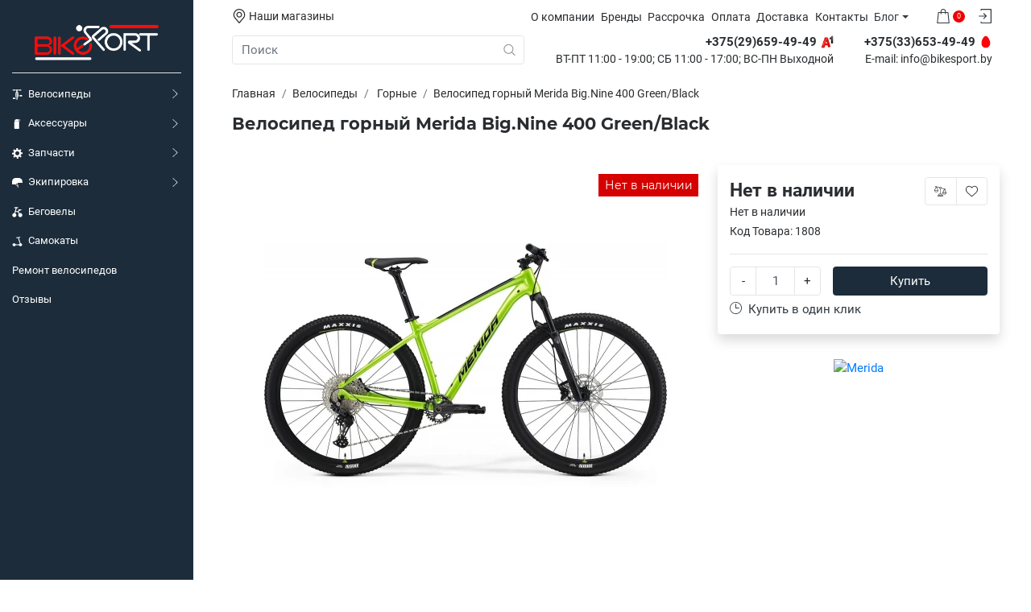

--- FILE ---
content_type: text/html; charset=utf-8
request_url: https://bikesport.by/velosipedy/gornye/velosiped-gornyj-merida-big-nine-400-green-black
body_size: 29762
content:
<!DOCTYPE html>
<html dir="ltr" lang="ru">
<head>
	<meta charset="UTF-8">
	<meta name="viewport" content="initial-scale=1.0, width=device-width">
	<meta http-equiv="X-UA-Compatible" content="IE=edge">
	
	<meta name="description" content="Велосипед горный с 29 дюймовыми колесами Merida Big.Nine 400 Green/Black купить в Минске. Рассрочка, низкие цены. Доставка по Беларуси. Широкий выбор горных велосипедов ВелоПланета Уручье. ">		<title>Merida Big.Nine 400 Green/Black Купить Велосипед в Минске | Уручье</title>

      
	<base href="https://bikesport.by/">

<link rel="apple-touch-icon" sizes="180x180" href="image/favicon/apple-touch-icon.png?v=rMBGWL7XX7">
<link rel="icon" type="image/png" sizes="32x32" href="image/favicon/favicon-32x32.png?v=rMBGWL7XX7">
<link rel="icon" type="image/png" sizes="194x194" href="image/favicon/favicon-194x194.png?v=rMBGWL7XX7">
<link rel="icon" type="image/png" sizes="192x192" href="image/favicon/android-chrome-192x192.png?v=rMBGWL7XX7">
<link rel="icon" type="image/png" sizes="16x16" href="image/favicon/favicon-16x16.png?v=rMBGWL7XX7">
<link rel="manifest" href="image/favicon/site.webmanifest?v=rMBGWL7XX7">
<link rel="mask-icon" href="image/favicon/safari-pinned-tab.svg?v=rMBGWL7XX7" color="#1c2c3b">
<link rel="shortcut icon" href="image/favicon/favicon.ico?v=rMBGWL7XX7">
<meta name="apple-mobile-web-app-title" content="BikeSport.by">
<meta name="application-name" content="BikeSport.by">
<meta name="msapplication-TileColor" content="#1c2c3b">
<meta name="msapplication-TileImage" content="image/favicon/mstile-144x144.png?v=rMBGWL7XX7">
<meta name="msapplication-config" content="image/favicon/browserconfig.xml?v=rMBGWL7XX7">
<meta name="theme-color" content="#1c2c3b">
			
	<!-- Styles -->
	<link rel="preload" href="catalog/view/theme/yoga/assets/css/bundle.min.css" as="style">
	<link rel="stylesheet" href="catalog/view/theme/yoga/assets/css/bundle.min.css">
		<link rel="preload" href="catalog/view/javascript/tiny-slider/tiny-slider.css" as="style">
	<link href="catalog/view/javascript/tiny-slider/tiny-slider.css" type="text/css" rel="stylesheet" media="screen">
		<link rel="preload" href="catalog/view/javascript/jquery/magnific/magnific-popup.css" as="style">
	<link href="catalog/view/javascript/jquery/magnific/magnific-popup.css" type="text/css" rel="stylesheet" media="screen">
		<!-- Colors -->
	<style>
		html:root {
			--primary: #1c2c3b;
			--primary-hover: #233748;
			--primary-one: #233748;
			--primary-two: #294156;
			--primary-three: #304c64;
			--secondary: #ef0000;
			--secondary-hover: #e81414;
			--success: #51c360;
			--success-hover: #5ec86c;
			--warning: #e60e14;
			--warning-hover: #f1161c;
			--gray: #f7f7f7;
			--gray-one: #f8f9fa;
			--gray-two: #e9ecef;
			--gray-three: #dee2e6;
			--gray-four: #ced4da;
			--gray-five: #adb5bd;
			--gray-six: #6c757d;
			--gray-seven: #495057;
			--gray-eight: #343a40;
			--gray-nine: #212529;
			--gray-ten: #2a2d30;
			--border-color: #e7e4e4;
			--cell-padding: 8px;
			--sidebar-width: 16rem;
		}
	</style>
		<style>.h4, h4 {
        font-size: 1rem !important;
font-weight: 500;
}
.h3, h3 {
        font-size: 1.15rem !important;
font-weight: 500;
}
.h2, h2 {
        font-size: 1.25rem !important;
font-weight: 600;
}
.h1, h1 {
        font-size: 1.7rem !important;
font-weight: 600;
}
.page-title {
font-size: 1.4rem !important;
font-weight: 600;
}

/* Custom Logo */

.sidebar-logo img {
        height: 60px;
}

/* Table */

.table-simple-wrap {
	overflow: auto;
}

.table-simple {
	margin: 18px 0 36px;
	border-collapse: collapse;
	width: 100%;
	min-width: 700px;
	border-spacing: 0;
	table-layout: auto;
	border: 0;
}

.table-simple th {
	vertical-align: middle;
	padding: 12px 24px;
	font-size: 16px;
	background: #f7f7f7;
	border: 1px solid #e4e4e4;
}

.table-simple td {
	vertical-align: middle;
	padding: 12px 24px;
	border: 1px solid #e4e4e4;
}

.sidebar-nav, .sidebar-nav .simplebar-content {
touch-action: unset;
}
.sidebar * {
touch-action: unset;
}

.pagination {
margin-bottom: 20px;
}

.link,
span > a,
li > a,
p > a {
    display: inline-block;
    color: var(--gray-ten);
    text-decoration: none !important;
    -webkit-transition: var(--transition-easy);
    transition: var(--transition-easy);
}
.link svg + span,
span > a svg + span,
li > a svg + span,
p > a svg + span {
    margin-left: 0.25em;
}
.link svg,
span > a svg,
li > a svg,
p > a svg {
    color: inherit;
    fill: var(--gray-ten);
    height: 1em;
    -webkit-transition: var(--transition-easy);
    transition: var(--transition-easy);
}
.link:hover,
span > a:hover,
li > a:hover,
p > a:hover {
    color: var(--secondary) !important;
    text-decoration: none;
}
.link:hover svg,
span > a:hove svgr,
li > a:hover svg,
p > a:hover svg {
    fill: var(--secondary);
}
.link:active,
span > a:activer,
li > a:active,
p > a:active {
    -webkit-transform: translateY(0.1rem);
    transform: translateY(0.1rem);
}
span > a,
li > a,
p > a {
    text-decoration: underline !important;
}</style>
		<script src="catalog/view/theme/yoga/assets/js/bundle.js"></script>
			<link href="https://bikesport.by/velosipedy/gornye/velosiped-gornyj-merida-big-nine-400-green-black" rel="canonical">
		<link href="https://bikesport.by/image/catalog/favicon овца 2.png" rel="icon">
			<script src="https://meconnect.ru/widget/bikesport.js" async></script><a href="https://meconnect.ru" style="position:absolute; left:-9999px;" alt="" /></a>
	
						

						

					<!-- XD stickers start -->
										<style type='text/css'>
					.xdstickers_wrapper {position:absolute; z-index:999; color:#fff; text-transform:uppercase; font-weight:bold; line-height:1.75;}
.xdstickers_wrapper.position_upleft {top:5px; left:15px; right:auto;}
.xdstickers_wrapper.position_upright {top:5px; right:15px; left:auto;}
.xdstickers {padding:0 10px; margin-bottom:5px;}
																																								.xdsticker_novelty {
								background-color:#11cc00;
								color:#ffffff;
							}
																								.xdsticker_last {
								background-color:#ff7700;
								color:#ffffff;
							}
																																			.xdsticker_stock_7 {
								background-color:#00d431;
								color:#ffffff;
							}
																								.xdsticker_stock_5 {
								background-color:#d60000;
								color:#ffffff;
							}
																								.xdsticker_0 {
								background-color:#8b12c7;
								color:#ffffff;
							}
																								.xdsticker_1 {
								background-color:#12b81d;
								color:#ffffff;
							}
																								.xdsticker_2 {
								background-color:#1c2c3b;
								color:#ffffff;
							}
																								.xdsticker_3 {
								background-color:#1313f7;
								color:#ffffff;
							}
																								.xdsticker_4 {
								background-color:#1dc452;
								color:#ffffff;
							}
																</style>
										<!-- XD stickers end -->
				

							

	<meta property="og:title" content="Merida Big.Nine 400 Green/Black Купить Велосипед в Минске | Уручье" >
	<meta property="og:description" content="Велосипед горный с 29 дюймовыми колесами Merida Big.Nine 400 Green/Black купить в Минске. Рассрочка, низкие цены. Доставка по Беларуси. Широкий выбор горных велосипедов ВелоПланета Уручье. " >
	<meta property="og:site_name" content="Купить велосипед в BikeSport.by" >
	<meta property="og:url" content="https://bikesport.by/velosipedy/gornye/velosiped-gornyj-merida-big-nine-400-green-black" >
	<meta property="og:image" content="https://bikesport.by/image/cachewebp/catalog/catalog/bikes/merida/gorn/2021/merida-BIG_NINE_400_grnblk-600x315.webp" >
	<meta property="og:image:width" content="600" >
	<meta property="og:image:height" content="315" >
	<meta property="product:price:amount" content="0.00" >
	<meta property="product:price:currency" content="BYN" >
	<meta property="og:type" content="product" >
			
</head>
<body>

			
			<nav class="sidebar flex-nowrap" id="sidebar">
	<a href="https://bikesport.by/" class="sidebar-logo mb-2">
		<img src="https://bikesport.by/image/catalog/bikesport_logo_w.png" title="Купить велосипед в BikeSport.by" alt="Купить велосипед в BikeSport.by">
	</a>
	<ul class="sidebar-nav" data-simplebar>
    <li>
    <div class="sidebar-link">
      <a href="https://bikesport.by/velosipedy" class="sidebar-link__text">
        <span class="sidebar-link__icon"><svg xmlns="http://www.w3.org/2000/svg" xmlns:xlink="http://www.w3.org/1999/xlink" version="1.1" id="Capa_1" x="0px" y="0px" viewBox="0 0 293.69 293.69" style="enable-background:new 0 0 293.69 293.69;" xml:space="preserve">
<g>
<path style="fill:#ffffff;" d="M151.491,30v35.355c7,3.266,12.455,8.667,15.945,15.648c0.276,0.552,0.587,1.129,0.756,1.724l8.814,30.878  c0.255,0.895,0.484,1.819,0.484,2.749v92.638c0,5.522-4.478,10-10,10s-10-4.478-10-10v-91.236l-8.187-28.528  c-2.628-4.638-7.441-7.381-12.84-7.381c-5.397,0-10.169,2.743-12.797,7.381l-8.177,28.528v91.236c0,5.522-4.478,10-10,10  s-10-4.478-10-10v-92.638c0-0.93,0.136-1.854,0.391-2.749l8.75-30.878c0.17-0.595,0.156-1.172,0.433-1.724  c3.491-6.982,9.426-12.383,15.426-15.649V30H89.55c-1.009,2.951-3.799,5-7.092,5H28.419c-8.393,0-15.22-6.607-15.22-15  s6.827-15,15.22-15h54.039c3.4,0,6.267,1.899,7.187,5h30.846V7.81c0-4.143,4.144-7.81,8.286-7.81h15.439  c4.143,0,7.274,3.667,7.274,7.81V10h31.857c0.92-3.101,3.787-5,7.187-5h54.039c8.393,0,15.22,6.607,15.22,15s-6.827,15-15.22,15  h-54.039c-3.293,0-6.083-2.049-7.092-5H151.491z M136.492,93.415c-7.698,0-14,6.264-14,13.962v172.352  c0,7.698,6.302,13.962,14,13.962s14-6.264,14-13.962V107.377C150.491,99.679,144.19,93.415,136.492,93.415z M104.824,244H81.491  v-4.789c0-4.143-2.61-7.211-6.753-7.211H28.419c-4.143,0-7.928,3.068-7.928,7.211v22.844c0,4.143,3.785,7.945,7.928,7.945h46.319  c4.143,0,6.753-3.803,6.753-7.945V259h23.333c4.143,0,7.5-3.357,7.5-7.5S108.967,244,104.824,244z M272.949,157h-46.318  c-4.143,0-8.14,3.209-8.14,7.352V169h-23.667c-4.143,0-7.5,3.357-7.5,7.5s3.357,7.5,7.5,7.5h23.667v3.195  c0,4.143,3.997,7.805,8.14,7.805h46.318c4.143,0,7.542-3.662,7.542-7.805v-22.844C280.491,160.209,277.092,157,272.949,157z"/>
</g>
</svg></span>        Велосипеды
      </a>
      <span class="sidebar-link__drop"><svg xmlns="http://www.w3.org/2000/svg" fill="currentColor" aria-hidden="true" focusable="false" role="img" viewbox="0 0 201.457 201.457"><path d="M46.233 8.279L54.513 0l100.729 100.723L54.495 201.457l-8.279-8.28 92.46-92.46L46.233 8.279z" /></svg></span>    </div>
        <div class="sidebar-sub">
      <a href="https://bikesport.by/velosipedy" class="sidebar-sub__title">Велосипеды</a>
      <button class="btn btn-outline-lightgray sidebar-sub__back">
        <svg xmlns="http://www.w3.org/2000/svg" fill="currentColor" aria-hidden="true" focusable="false" role="img" viewBox="0 0 31.494 31.494"><path d="M10.273 5.009a1.112 1.112 0 011.587 0 1.12 1.12 0 010 1.571l-8.047 8.047h26.554c.619 0 1.127.492 1.127 1.111s-.508 1.127-1.127 1.127H3.813l8.047 8.032c.429.444.429 1.159 0 1.587a1.112 1.112 0 01-1.587 0L.321 16.532a1.12 1.12 0 010-1.571l9.952-9.952z" /></svg> <span>Назад</span>
      </button>
      <ul class="sidebar-nav" data-simplebar>
                <li>
          <div class="sidebar-link">
            <a href="https://bikesport.by/velosipedy/gornye" class="sidebar-link__text">
                            Горные
            </a>
                      </div>
                  </li>
                <li>
          <div class="sidebar-link">
            <a href="https://bikesport.by/velosipedy/zhenskie" class="sidebar-link__text">
                            Женские
            </a>
                      </div>
                  </li>
                <li>
          <div class="sidebar-link">
            <a href="https://bikesport.by/velosipedy/podrostkovye" class="sidebar-link__text">
                            Подростковые
            </a>
                      </div>
                  </li>
                <li>
          <div class="sidebar-link">
            <a href="https://bikesport.by/velosipedy/detskie" class="sidebar-link__text">
                            Детские
            </a>
                      </div>
                  </li>
                <li>
          <div class="sidebar-link">
            <a href="https://bikesport.by/velosipedy/gorodskie" class="sidebar-link__text">
                            Городские, дорожные
            </a>
                      </div>
                  </li>
                <li>
          <div class="sidebar-link">
            <a href="https://bikesport.by/velosipedy/gibridnye" class="sidebar-link__text">
                            Гибридные
            </a>
                      </div>
                  </li>
                <li>
          <div class="sidebar-link">
            <a href="https://bikesport.by/velosipedy/skladnye" class="sidebar-link__text">
                            Складные
            </a>
                      </div>
                  </li>
                <li>
          <div class="sidebar-link">
            <a href="https://bikesport.by/velosipedy/elektro" class="sidebar-link__text">
                            Электро
            </a>
                      </div>
                  </li>
                <li>
          <div class="sidebar-link">
            <a href="https://bikesport.by/velosipedy/bmx" class="sidebar-link__text">
                            BMX
            </a>
                      </div>
                  </li>
                <li>
          <div class="sidebar-link">
            <a href="https://bikesport.by/velosipedy/fetbike" class="sidebar-link__text">
                            Фэтбайки
            </a>
                      </div>
                  </li>
              </ul>
    </div>
      </li>
    <li>
    <div class="sidebar-link">
      <a href="https://bikesport.by/aksessuary" class="sidebar-link__text">
        <span class="sidebar-link__icon"><svg xmlns="http://www.w3.org/2000/svg" xmlns:xlink="http://www.w3.org/1999/xlink" version="1.1" id="Capa_1" x="0px" y="0px" viewBox="0 0 15.31 15.31" style="enable-background:new 0 0 15.31 15.31;" xml:space="preserve">
<g>
<path style="fill:#ffffff;" d="M11.996,1.438c0-1.752-3.626-1.427-3.963-1.392V0.03H5.645v0.767H4.792   c-0.565,0-1.023,0.458-1.023,1.023l0,0c0,0.402-0.053,0.75,0.12,0.917V2.721h5.803c0.162-0.08,0.226-0.2,0.226-0.502   C9.97,2.096,9.909,1.962,9.909,1.821l0,0c0-0.565-0.458-1.023-1.023-1.023H8.033V0.555c0.011,0,0.022,0.004,0.034,0.003   c0.9-0.102,3.422-0.139,3.422,0.953c0,1.089-0.685,1.59-1.442,1.905C9.919,3.325,9.764,3.27,9.594,3.27H4.095   c-0.432,0-0.781,0.35-0.781,0.781v10.478c0,0.433,0.35,0.781,0.781,0.781h5.499c0.432,0,0.78-0.349,0.78-0.781V4.051   c0-0.075-0.013-0.146-0.032-0.215C11.226,3.442,11.996,2.717,11.996,1.438z"/>
</g>
</svg></span>        Аксессуары
      </a>
      <span class="sidebar-link__drop"><svg xmlns="http://www.w3.org/2000/svg" fill="currentColor" aria-hidden="true" focusable="false" role="img" viewbox="0 0 201.457 201.457"><path d="M46.233 8.279L54.513 0l100.729 100.723L54.495 201.457l-8.279-8.28 92.46-92.46L46.233 8.279z" /></svg></span>    </div>
        <div class="sidebar-sub">
      <a href="https://bikesport.by/aksessuary" class="sidebar-sub__title">Аксессуары</a>
      <button class="btn btn-outline-lightgray sidebar-sub__back">
        <svg xmlns="http://www.w3.org/2000/svg" fill="currentColor" aria-hidden="true" focusable="false" role="img" viewBox="0 0 31.494 31.494"><path d="M10.273 5.009a1.112 1.112 0 011.587 0 1.12 1.12 0 010 1.571l-8.047 8.047h26.554c.619 0 1.127.492 1.127 1.111s-.508 1.127-1.127 1.127H3.813l8.047 8.032c.429.444.429 1.159 0 1.587a1.112 1.112 0 01-1.587 0L.321 16.532a1.12 1.12 0 010-1.571l9.952-9.952z" /></svg> <span>Назад</span>
      </button>
      <ul class="sidebar-nav" data-simplebar>
                <li>
          <div class="sidebar-link">
            <a href="https://bikesport.by/aksessuary/bagazhniki" class="sidebar-link__text">
                            Багажники
            </a>
                      </div>
                  </li>
                <li>
          <div class="sidebar-link">
            <a href="https://bikesport.by/aksessuary/veloaptechki" class="sidebar-link__text">
                            Велоаптечки (ремкомплекты)
            </a>
                      </div>
                  </li>
                <li>
          <div class="sidebar-link">
            <a href="https://bikesport.by/aksessuary/velokompyutery" class="sidebar-link__text">
                            Велокомпьютеры
            </a>
                      </div>
                  </li>
                <li>
          <div class="sidebar-link">
            <a href="https://bikesport.by/aksessuary/velosipednye-smazki" class="sidebar-link__text">
                            Велосипедные смазки
            </a>
                      </div>
                  </li>
                <li>
          <div class="sidebar-link">
            <a href="https://bikesport.by/aksessuary/velosumki" class="sidebar-link__text">
                            Велосумки
            </a>
                      </div>
                  </li>
                <li>
          <div class="sidebar-link">
            <a href="https://bikesport.by/aksessuary/gripsy" class="sidebar-link__text">
                            Грипсы
            </a>
                      </div>
                  </li>
                <li>
          <div class="sidebar-link">
            <a href="https://bikesport.by/aksessuary/detskie-velokresla" class="sidebar-link__text">
                            Детские велокресла
            </a>
                      </div>
                  </li>
                <li>
          <div class="sidebar-link">
            <a href="https://bikesport.by/aksessuary/zamki" class="sidebar-link__text">
                            Замки
            </a>
                      </div>
                  </li>
                <li>
          <div class="sidebar-link">
            <a href="https://bikesport.by/aksessuary/zvonki-i-klaksony" class="sidebar-link__text">
                            Звонки и клаксоны
            </a>
                      </div>
                  </li>
                <li>
          <div class="sidebar-link">
            <a href="https://bikesport.by/aksessuary/zerkala" class="sidebar-link__text">
                            Зеркала
            </a>
                      </div>
                  </li>
                <li>
          <div class="sidebar-link">
            <a href="https://bikesport.by/aksessuary/instrumenty" class="sidebar-link__text">
                            Инструменты
            </a>
                      </div>
                  </li>
                <li>
          <div class="sidebar-link">
            <a href="https://bikesport.by/aksessuary/korziny" class="sidebar-link__text">
                            Корзины
            </a>
                      </div>
                  </li>
                <li>
          <div class="sidebar-link">
            <a href="https://bikesport.by/aksessuary/krepleniya-velosipeda" class="sidebar-link__text">
                            Крепления велосипеда
            </a>
                      </div>
                  </li>
                <li>
          <div class="sidebar-link">
            <a href="https://bikesport.by/aksessuary/nakladki-na-syodla" class="sidebar-link__text">
                            Накладки на сёдла
            </a>
                      </div>
                  </li>
                <li>
          <div class="sidebar-link">
            <a href="https://bikesport.by/aksessuary/nasosy" class="sidebar-link__text">
                            Насосы
            </a>
                      </div>
                  </li>
                <li>
          <div class="sidebar-link">
            <a href="https://bikesport.by/aksessuary/osveshchenie" class="sidebar-link__text">
                            Освещение
            </a>
                      </div>
                  </li>
                <li>
          <div class="sidebar-link">
            <a href="https://bikesport.by/aksessuary/podnozhki" class="sidebar-link__text">
                            Подножки
            </a>
                      </div>
                  </li>
                <li>
          <div class="sidebar-link">
            <a href="https://bikesport.by/aksessuary/pristavnye-kolyosa" class="sidebar-link__text">
                            Приставные колёса
            </a>
                      </div>
                  </li>
                <li>
          <div class="sidebar-link">
            <a href="https://bikesport.by/aksessuary/roga" class="sidebar-link__text">
                            Рога
            </a>
                      </div>
                  </li>
                <li>
          <div class="sidebar-link">
            <a href="https://bikesport.by/aksessuary/flyagi" class="sidebar-link__text">
                            Фляги
            </a>
                      </div>
                  </li>
                <li>
          <div class="sidebar-link">
            <a href="https://bikesport.by/aksessuary/flyagoderzhateli" class="sidebar-link__text">
                            Флягодержатели
            </a>
                      </div>
                  </li>
                <li>
          <div class="sidebar-link">
            <a href="https://bikesport.by/aksessuary/shchitki" class="sidebar-link__text">
                            Щитки
            </a>
                      </div>
                  </li>
                <li>
          <div class="sidebar-link">
            <a href="https://bikesport.by/aksessuary/drugie-aksessuary" class="sidebar-link__text">
                            Другие аксессуары
            </a>
                      </div>
                  </li>
              </ul>
    </div>
      </li>
    <li>
    <div class="sidebar-link">
      <a href="https://bikesport.by/zapchasti" class="sidebar-link__text">
        <span class="sidebar-link__icon"><svg xmlns="http://www.w3.org/2000/svg" xmlns:xlink="http://www.w3.org/1999/xlink" version="1.1" id="Layer_1" x="0px" y="0px" viewBox="0 0 455 455" style="enable-background:new 0 0 455 455;" xml:space="preserve">
<g>
<path d="M455,257v-70h-63.174c-4.423-20.802-12.706-40.174-24.066-57.334l42.32-42.32l-49.498-49.498l-42.756,42.756  C299.911,69.199,279.682,61.104,258,57.183V0h-70v59.319c-21.306,5.221-41.009,14.515-58.24,27.014L88.346,44.92L38.849,94.417  l43.979,43.979C72.59,156.135,65.513,175.926,62.359,197H0v70h66.623c5.396,19.392,14.195,37.364,25.711,53.24L45.92,366.654  l49.497,49.498l48.979-48.979c16.329,9.424,34.397,16.171,53.604,19.645V455h70v-70.319c18.91-4.634,36.557-12.476,52.334-22.92  l47.32,47.32l49.498-49.498l-47.756-47.756c10.524-16.531,18.223-35.033,22.431-54.827H455z M228,309.5  c-48.248,0-87.5-39.252-87.5-87.5s39.252-87.5,87.5-87.5s87.5,39.252,87.5,87.5S276.248,309.5,228,309.5z" style="fill:#ffffff;"/>
</g>
</svg></span>        Запчасти
      </a>
      <span class="sidebar-link__drop"><svg xmlns="http://www.w3.org/2000/svg" fill="currentColor" aria-hidden="true" focusable="false" role="img" viewbox="0 0 201.457 201.457"><path d="M46.233 8.279L54.513 0l100.729 100.723L54.495 201.457l-8.279-8.28 92.46-92.46L46.233 8.279z" /></svg></span>    </div>
        <div class="sidebar-sub">
      <a href="https://bikesport.by/zapchasti" class="sidebar-sub__title">Запчасти</a>
      <button class="btn btn-outline-lightgray sidebar-sub__back">
        <svg xmlns="http://www.w3.org/2000/svg" fill="currentColor" aria-hidden="true" focusable="false" role="img" viewBox="0 0 31.494 31.494"><path d="M10.273 5.009a1.112 1.112 0 011.587 0 1.12 1.12 0 010 1.571l-8.047 8.047h26.554c.619 0 1.127.492 1.127 1.111s-.508 1.127-1.127 1.127H3.813l8.047 8.032c.429.444.429 1.159 0 1.587a1.112 1.112 0 01-1.587 0L.321 16.532a1.12 1.12 0 010-1.571l9.952-9.952z" /></svg> <span>Назад</span>
      </button>
      <ul class="sidebar-nav" data-simplebar>
                <li>
          <div class="sidebar-link">
            <a href="https://bikesport.by/zapchasti/vynosy-rulya" class="sidebar-link__text">
                            Выносы руля
            </a>
                      </div>
                  </li>
                <li>
          <div class="sidebar-link">
            <a href="https://bikesport.by/zapchasti/dropauty" class="sidebar-link__text">
                            Дропауты
            </a>
                      </div>
                  </li>
                <li>
          <div class="sidebar-link">
            <a href="https://bikesport.by/zapchasti/perednie-pereklyuchateli" class="sidebar-link__text">
                            Передние переключатели
            </a>
                      </div>
                  </li>
                <li>
          <div class="sidebar-link">
            <a href="https://bikesport.by/zapchasti/zadnie-pereklyuchateli" class="sidebar-link__text">
                            Задние переключатели
            </a>
                      </div>
                  </li>
                <li>
          <div class="sidebar-link">
            <a href="https://bikesport.by/zapchasti/kamery" class="sidebar-link__text">
                            Камеры
            </a>
                      </div>
                  </li>
                <li>
          <div class="sidebar-link">
            <a href="https://bikesport.by/zapchasti/karetki-i-ih-chasti" class="sidebar-link__text">
                            Каретки и их части
            </a>
                      </div>
                  </li>
                <li>
          <div class="sidebar-link">
            <a href="https://bikesport.by/zapchasti/kassety-treshchotki" class="sidebar-link__text">
                            Кассеты, трещотки
            </a>
                      </div>
                  </li>
                <li>
          <div class="sidebar-link">
            <a href="https://bikesport.by/zapchasti/kolyosa-i-komplektuyushchie" class="sidebar-link__text">
                            Колёса и комплектующие
            </a>
                      </div>
                  </li>
                <li>
          <div class="sidebar-link">
            <a href="https://bikesport.by/zapchasti/manetki-shiftery" class="sidebar-link__text">
                            Манетки, шифтеры
            </a>
                      </div>
                  </li>
                <li>
          <div class="sidebar-link">
            <a href="https://bikesport.by/zapchasti/pedali" class="sidebar-link__text">
                            Педали
            </a>
                      </div>
                  </li>
                <li>
          <div class="sidebar-link">
            <a href="https://bikesport.by/zapchasti/podsedelnye-shtyri" class="sidebar-link__text">
                            Подседельные штыри
            </a>
                      </div>
                  </li>
                <li>
          <div class="sidebar-link">
            <a href="https://bikesport.by/zapchasti/pokryshki" class="sidebar-link__text">
                            Покрышки
            </a>
                      </div>
                  </li>
                <li>
          <div class="sidebar-link">
            <a href="https://bikesport.by/zapchasti/rulevye-kolonki" class="sidebar-link__text">
                            Рулевые колонки
            </a>
                      </div>
                  </li>
                <li>
          <div class="sidebar-link">
            <a href="https://bikesport.by/zapchasti/ruli" class="sidebar-link__text">
                            Рули
            </a>
                      </div>
                  </li>
                <li>
          <div class="sidebar-link">
            <a href="https://bikesport.by/zapchasti/syodla" class="sidebar-link__text">
                            Сёдла
            </a>
                      </div>
                  </li>
                <li>
          <div class="sidebar-link">
            <a href="https://bikesport.by/zapchasti/sistemy-shatunov" class="sidebar-link__text">
                            Системы шатунов
            </a>
                      </div>
                  </li>
                <li>
          <div class="sidebar-link">
            <a href="https://bikesport.by/zapchasti/tormoza-i-ih-chasti" class="sidebar-link__text">
                            Тормоза и их части
            </a>
                      </div>
                  </li>
                <li>
          <div class="sidebar-link">
            <a href="https://bikesport.by/zapchasti/tormoznye-kolodki" class="sidebar-link__text">
                            Тормозные колодки
            </a>
                      </div>
                  </li>
                <li>
          <div class="sidebar-link">
            <a href="https://bikesport.by/zapchasti/trosa-oplyotki" class="sidebar-link__text">
                            Троса, оплётки троса
            </a>
                      </div>
                  </li>
                <li>
          <div class="sidebar-link">
            <a href="https://bikesport.by/zapchasti/cepi" class="sidebar-link__text">
                            Цепи
            </a>
                      </div>
                  </li>
                <li>
          <div class="sidebar-link">
            <a href="https://bikesport.by/zapchasti/ekscentriki-homuty-zazhimy" class="sidebar-link__text">
                            Эксцентрики, хомуты, зажимы
            </a>
                      </div>
                  </li>
                <li>
          <div class="sidebar-link">
            <a href="https://bikesport.by/zapchasti/prochee" class="sidebar-link__text">
                            Прочее
            </a>
                      </div>
                  </li>
              </ul>
    </div>
      </li>
    <li>
    <div class="sidebar-link">
      <a href="https://bikesport.by/ekipirovka" class="sidebar-link__text">
        <span class="sidebar-link__icon"><svg xmlns="http://www.w3.org/2000/svg" xmlns:xlink="http://www.w3.org/1999/xlink" version="1.1" id="Capa_1" x="0px" y="0px" viewBox="0 0 298.669 298.669" style="enable-background:new 0 0 298.669 298.669;" xml:space="preserve">
<g>
	<path d="M160.196,270.986l11.807,23.297c1.41,2.781,4.223,4.386,7.143,4.386c1.216,0,2.45-0.278,3.609-0.866   c3.941-1.997,5.517-6.811,3.52-10.752l-11.719-22.874L159.336,150h138.195l-3.011-49.934C291.193,45.168,243.471,0,188.471,0h-87   C46.471,0,1.138,45,1.138,100v99h91.161L160.196,270.986z M108.932,193.318l35.216-36.651l11.457,86.133L108.932,193.318z" style="fill:#ffffff;"/>
</g>
</svg></span>        Экипировка
      </a>
      <span class="sidebar-link__drop"><svg xmlns="http://www.w3.org/2000/svg" fill="currentColor" aria-hidden="true" focusable="false" role="img" viewbox="0 0 201.457 201.457"><path d="M46.233 8.279L54.513 0l100.729 100.723L54.495 201.457l-8.279-8.28 92.46-92.46L46.233 8.279z" /></svg></span>    </div>
        <div class="sidebar-sub">
      <a href="https://bikesport.by/ekipirovka" class="sidebar-sub__title">Экипировка</a>
      <button class="btn btn-outline-lightgray sidebar-sub__back">
        <svg xmlns="http://www.w3.org/2000/svg" fill="currentColor" aria-hidden="true" focusable="false" role="img" viewBox="0 0 31.494 31.494"><path d="M10.273 5.009a1.112 1.112 0 011.587 0 1.12 1.12 0 010 1.571l-8.047 8.047h26.554c.619 0 1.127.492 1.127 1.111s-.508 1.127-1.127 1.127H3.813l8.047 8.032c.429.444.429 1.159 0 1.587a1.112 1.112 0 01-1.587 0L.321 16.532a1.12 1.12 0 010-1.571l9.952-9.952z" /></svg> <span>Назад</span>
      </button>
      <ul class="sidebar-nav" data-simplebar>
                <li>
          <div class="sidebar-link">
            <a href="https://bikesport.by/ekipirovka/balaklavy" class="sidebar-link__text">
                            Балаклавы
            </a>
                      </div>
                  </li>
                <li>
          <div class="sidebar-link">
            <a href="https://bikesport.by/ekipirovka/ochki" class="sidebar-link__text">
                            Очки
            </a>
                      </div>
                  </li>
                <li>
          <div class="sidebar-link">
            <a href="https://bikesport.by/ekipirovka/perchatki" class="sidebar-link__text">
                            Перчатки
            </a>
                      </div>
                  </li>
                <li>
          <div class="sidebar-link">
            <a href="https://bikesport.by/ekipirovka/shlemy" class="sidebar-link__text">
                            Шлемы
            </a>
                      </div>
                  </li>
              </ul>
    </div>
      </li>
    <li>
    <div class="sidebar-link">
      <a href="https://bikesport.by/begovely" class="sidebar-link__text">
        <span class="sidebar-link__icon"><svg xmlns="http://www.w3.org/2000/svg" xmlns:xlink="http://www.w3.org/1999/xlink" version="1.1" viewBox="0 0 512 512" enable-background="new 0 0 512 512">
<g>
<path style="fill:#ffffff;" d="m401.7,299.2c-12.3,0-24.1,2.2-34.9,6.3l-56.6-72.6 88.6-65.9h38.5c12.3,0 22.3-10 22.3-22.3s-10-22.3-22.3-22.3h-113.8c-12.3,0-22.3,10-22.3,22.3s10,22.3 22.3,22.3h0.7l-52.9,39.3h-86.8l41.8-147.6h52.3c12.3,0 22.3-10 22.3-22.3s-10-22.3-22.3-22.3h-150.3c-12.3,0-22.3,10-22.3,22.3s10,22.3 22.3,22.3h51.7l-68.2,240.4c-0.5,0-1.1,0-1.6,0-54.8,0-99.3,44.4-99.3,99.3 0,54.8 44.4,99.3 99.3,99.3 54.8,0 99.3-44.4 99.3-99.3 0-38.7-22.1-72.2-54.4-88.5l16.7-59h95.9l61.8,79.4c-16.8,17.8-27.1,41.8-27.1,68.2 0,54.8 44.4,99.3 99.3,99.3 54.8,0 99.3-44.4 99.3-99.3 0-54.8-44.4-99.3-99.3-99.3z"/>
</g>
</svg></span>        Беговелы
      </a>
          </div>
      </li>
    <li>
    <div class="sidebar-link">
      <a href="https://bikesport.by/samokaty" class="sidebar-link__text">
        <span class="sidebar-link__icon"><svg xmlns="http://www.w3.org/2000/svg" xmlns:xlink="http://www.w3.org/1999/xlink" version="1.1" viewBox="0 0 512 512" enable-background="new 0 0 512 512">
<g>
<path style="fill:#ffffff;" d="m414.1,347.1l-84-287.5 56.5-6.1c11.7-1.3 20.2-11.8 18.9-23.5-1.3-11.7-11.7-20.3-23.5-18.9l-163.1,17.6c-11.7,1.3-20.2,11.8-18.9,23.5 1.2,10.9 10.4,19 21.2,19 0.8,0 1.5,0 2.3-0.1l63.6-6.8 85.6,293.6c-16.9,9.9-29.6,25.9-35.2,44.9h-163c-9.4-32.1-39.3-55.7-74.9-55.7-43.1,0-78,34.5-78,77 0,42.5 34.9,77 78,77 35.6,0 65.5-23.5 74.9-55.7h162.9c9.4,32.1 39.3,55.7 74.9,55.7 43.1,0 78-34.5 78-77 5.68434e-14-42-33.9-76.1-76.2-77z"/>
</g>
</svg></span>        Самокаты
      </a>
          </div>
      </li>
      <li>
    <div class="sidebar-link">
      <a href="/velomasterskaya" class="sidebar-link__text">
                Ремонт велосипедов
      </a>
          </div>
      </li>
    <li>
    <div class="sidebar-link">
      <a href="/otzyvy" class="sidebar-link__text">
                Отзывы
      </a>
          </div>
      </li>
  
</ul>
<script>
  document.addEventListener("DOMContentLoaded", () => {
    document.querySelectorAll('.sidebar-nav li').forEach((item) => {
      new NavItem(item);
    });
  });
</script>

		<div class="sidebar-menu">
		
    
	</div>
	<button class="sidebar__close" id="sidebar-close"><svg xmlns="http://www.w3.org/2000/svg" fill="currentColor" aria-hidden="true" focusable="false" role="img" viewbox="0 0 64 64"><path d="M28.941 31.786L.613 60.114a2.014 2.014 0 1 0 2.848 2.849l28.541-28.541 28.541 28.541c.394.394.909.59 1.424.59a2.014 2.014 0 0 0 1.424-3.439L35.064 31.786 63.41 3.438A2.014 2.014 0 1 0 60.562.589L32.003 29.15 3.441.59A2.015 2.015 0 0 0 .593 3.439l28.348 28.347z"/></svg></button>
</nav>
<div class="content">
	<header class="header py-2 ">
		<div class="container">
			<div class="row justify-content-between">
				<div class="header-col_hamburger col-auto d-xl-none">
					<button class="btn-unstyled d-flex align-items-center justify-content-center px-1 h-100" id="header-hamburger"><svg xmlns="http://www.w3.org/2000/svg" fill="currentColor" aria-hidden="true" focusable="false" role="img" viewBox="0 0 448 512"><path d="M16 132h416c8.837 0 16-7.163 16-16V76c0-8.837-7.163-16-16-16H16C7.163 60 0 67.163 0 76v40c0 8.837 7.163 16 16 16zm0 160h416c8.837 0 16-7.163 16-16v-40c0-8.837-7.163-16-16-16H16c-8.837 0-16 7.163-16 16v40c0 8.837 7.163 16 16 16zm0 160h416c8.837 0 16-7.163 16-16v-40c0-8.837-7.163-16-16-16H16c-8.837 0-16 7.163-16 16v40c0 8.837 7.163 16 16 16z" /></svg></button>
				</div>
				<div class="header-col_logo col col-md-auto d-xl-none">
					<a href="https://bikesport.by/" class="header-logo d-flex justify-content-start align-items-center w-100 h-100 px-1">
						<img src="https://bikesport.by/image/catalog/bikesport_logo_b.png" title="Купить велосипед в BikeSport.by" alt="Купить велосипед в BikeSport.by">
					</a>
				</div>
				<div class="header-col_search col-auto col-md">
					<div class="d-flex position-relative h-100" id="header-search">
  <button class="btn btn-link d-flex py-0 px-1 px-sm-0 d-md-none header-icon border-none align-items-center"><svg xmlns="http://www.w3.org/2000/svg" fill="currentColor" aria-hidden="true" focusable="false" role="img" viewBox="0 0 512 512"><path d="M495 466.2L377.2 348.4c29.2-35.6 46.8-81.2 46.8-130.9C424 103.5 331.5 11 217.5 11 103.4 11 11 103.5 11 217.5S103.4 424 217.5 424c49.7 0 95.2-17.5 130.8-46.7L466.1 495c8 8 20.9 8 28.9 0 8-7.9 8-20.9 0-28.8zm-277.5-83.3C126.2 382.9 52 308.7 52 217.5S126.2 52 217.5 52C308.7 52 383 126.3 383 217.5s-74.3 165.4-165.5 165.4z"></path></svg></button>
  <form class="header-search w-100 py-2 d-none d-md-flex py-md-1 bg-white" id="search">
    <div class="container px-md-0">
      <div class="position-relative">
        <input type="text" name="yoga_search" value="" placeholder="Поиск" class="form-control pr-5">
        <button type="submit" class="btn btn-link py-2"><svg xmlns="http://www.w3.org/2000/svg" fill="currentColor" aria-hidden="true" focusable="false" role="img" viewBox="0 0 512 512"><path d="M495 466.2L377.2 348.4c29.2-35.6 46.8-81.2 46.8-130.9C424 103.5 331.5 11 217.5 11 103.4 11 11 103.5 11 217.5S103.4 424 217.5 424c49.7 0 95.2-17.5 130.8-46.7L466.1 495c8 8 20.9 8 28.9 0 8-7.9 8-20.9 0-28.8zm-277.5-83.3C126.2 382.9 52 308.7 52 217.5S126.2 52 217.5 52C308.7 52 383 126.3 383 217.5s-74.3 165.4-165.5 165.4z"></path></svg></button>
      </div>
    </div>
  </form>
</div>
<script>
  document.addEventListener('DOMContentLoaded', () => {
    YogaSearch({
                                                    sku: 1,
                                model: 1,
                                stock: 1,
                                price: 1,
                                productCount: 15,
                                categoriesCount: 15,
                                breakpoint: 992,
                                minLength: 3,
                  });
  });
</script>


				</div>
				<div class="header-col_menu col-auto col-lg mr-lg-2 mr-xl-4">
					<button class="btn btn-link d-flex d-lg-none align-items-center justify-content-center header-icon py-0 px-1 px-sm-0 h-100 border-none" id="header-information"><svg xmlns="http://www.w3.org/2000/svg" fill="currentColor" aria-hidden="true" focusable="false" role="img" viewBox="0 0 512 512"><path d="M256 0C114.51 0 0 114.497 0 256c0 141.49 114.497 256 256 256 141.49 0 256-114.497 256-256C512 114.51 397.503 0 256 0zm0 477.867c-122.337 0-221.867-99.529-221.867-221.867S133.663 34.133 256 34.133 477.867 133.663 477.867 256 378.337 477.867 256 477.867z"/><path d="M255.997 209.777c-9.425 0-17.067 7.641-17.067 17.067v143.969c0 9.425 7.641 17.067 17.067 17.067s17.067-7.641 17.067-17.067v-143.97c-.001-9.426-7.642-17.066-17.067-17.066zM256 124.122c-18.821 0-34.133 15.312-34.133 34.133s15.312 34.133 34.133 34.133 34.133-15.312 34.133-34.133-15.312-34.133-34.133-34.133z"/></svg></button>
<ul class="d-none d-lg-flex header-menu list-unstyled m-0 py-2 px-3 p-lg-0 justify-content-sm-end align-items-center rounded">
    <li class="py-1 px-lg-1 font-size-90 "><a href="/o-nas" class="link" >О компании</a></li>
    <li class="py-1 px-lg-1 font-size-90 "><a href="/brands" class="link" >Бренды</a></li>
    <li class="py-1 px-lg-1 font-size-90 "><a href="/rassrochka" class="link" >Рассрочка</a></li>
    <li class="py-1 px-lg-1 font-size-90 "><a href="/oplata" class="link" >Оплата</a></li>
    <li class="py-1 px-lg-1 font-size-90 "><a href="/dostavka" class="link" >Доставка</a></li>
    <li class="py-1 px-lg-1 font-size-90 "><a href="/contact" class="link" >Контакты</a></li>
    <li class="py-1 px-lg-1 font-size-90"><div class="dropdown" style="line-height: 1;">
  <button class="btn btn-link dropdown dropdown-toggle border-none p-0 font-size-90 h-100" data-toggle="dropdown" aria-haspopup="true" aria-expanded="false">Блог</button>
  <div class="dropdown-menu dropdown-menu-right flex-column">
            <a class="dropdown-item link font-size-90 py-2" href="https://bikesport.by/review">Обзоры</a>
                <a class="dropdown-item link font-size-90 py-2" href="https://bikesport.by/advice">Советы</a>
                <a class="dropdown-item link font-size-90 py-2" href="https://bikesport.by/event">События</a>
        <a class="dropdown-item link font-size-90 py-2 see-all" href="https://bikesport.by/blog" style="max-width: 200px;">Смотреть Весь Блог</a>
  </div>
</div></li></ul>

				</div>
								<div class="header-col_city col-auto">
										<a href="https://bikesport.by/contact" class="header-city header-icon link d-flex align-items-center justify-content-start w-100 h-100 p-1 px-sm-0">
						<svg xmlns="http://www.w3.org/2000/svg" fill="currentColor" aria-hidden="true" focusable="false" role="img" viewBox="0 0 512 512"><path d="M425.951 89.021C386.864 32.451 324.917 0 256.006 0S125.148 32.451 86.061 89.021c-38.895 56.284-47.876 127.541-24.072 190.496 6.367 17.192 16.488 33.895 30.01 49.547l150.378 176.634A17.895 17.895 0 0 0 256.006 512a17.892 17.892 0 0 0 13.629-6.302l150.336-176.586c13.582-15.742 23.69-32.427 30.004-49.481 23.852-63.069 14.871-134.326-24.024-190.61zm-9.5 178.072c-4.869 13.158-12.818 26.167-23.613 38.68-.03.03-.06.06-.084.096L256.006 466.487 119.174 305.768c-10.789-12.502-18.738-25.51-23.655-38.794-19.686-52.065-12.215-110.981 19.991-157.592 32.307-46.76 83.519-73.578 140.496-73.578 56.976 0 108.182 26.817 140.49 73.578 32.212 46.611 39.689 105.527 19.955 157.711z"/><path d="M256.006 106.219c-55.276 0-100.252 44.97-100.252 100.252s44.97 100.252 100.252 100.252 100.252-44.97 100.252-100.252c0-55.276-44.976-100.252-100.252-100.252zm0 164.699c-35.536 0-64.448-28.912-64.448-64.448 0-35.536 28.912-64.448 64.448-64.448 35.536 0 64.448 28.912 64.448 64.448s-28.912 64.448-64.448 64.448z"/></svg>
						<span class="d-none d-xl-block">Наши магазины</span>
					</a>
									</div>
								<div class="header-col_phone col-auto mx-xl-4">
					<div class="header-phone d-flex flex-column justify-content-center align-items-end p-1 px-sm-0 w-100 h-100">
						<a href="tel:+375296594949" class="header-phone__link link font-weight-bold" style="display: none;">
							<span class="d-block d-lg-none header-icon"><svg xmlns="http://www.w3.org/2000/svg" fill="currentColor" aria-hidden="true" focusable="false" role="img" viewBox="0 0 511.999 511.999"><path d="M498.827 377.633l-63.649-63.649c-17.548-17.547-46.102-17.547-63.649 0l-28.931 28.931c-13.294 13.294-34.926 13.29-48.215.005l-125.4-125.507c-13.325-13.325-13.327-34.892 0-48.219l28.931-28.931c17.471-17.47 17.715-45.935-.017-63.665l-63.632-63.432C116.717-4.381 88.164-4.381 70.663 13.12L47.471 36.111c-63.28 63.279-63.28 166.242-.003 229.519L246.16 464.426c63.428 63.429 166.088 63.434 229.521 0l23.146-23.145c17.548-17.548 17.548-46.1 0-63.648zM91.833 34.382c5.849-5.849 15.365-5.85 21.233.016l63.632 63.432c5.863 5.863 5.863 15.352 0 21.216l-10.609 10.608-84.81-84.81 10.554-10.462zM267.38 443.213L68.687 244.415c-48.958-48.958-51.649-125.833-8.276-178.006l84.564 84.564c-22.22 25.189-21.294 63.572 2.787 87.653l125.396 125.501.004.004c24.055 24.056 62.436 25.042 87.656 2.792l84.566 84.566c-52.007 43.298-128.709 41.019-178.004-8.276zm210.232-23.148l-10.609 10.609-84.865-84.866 10.607-10.608c5.85-5.849 15.367-5.85 21.217 0l63.649 63.649c5.85 5.85 5.85 15.368.001 21.216z"/></svg></span>
							<span class="d-none d-lg-block ">+375296594949</span>
						</a>


						<a href="tel:+375296594949" class="header-phone__link link font-weight-bold">
							<span class="d-block d-lg-none header-icon"><svg xmlns="http://www.w3.org/2000/svg" fill="currentColor" aria-hidden="true" focusable="false" role="img" viewBox="0 0 511.999 511.999"><path d="M498.827 377.633l-63.649-63.649c-17.548-17.547-46.102-17.547-63.649 0l-28.931 28.931c-13.294 13.294-34.926 13.29-48.215.005l-125.4-125.507c-13.325-13.325-13.327-34.892 0-48.219l28.931-28.931c17.471-17.47 17.715-45.935-.017-63.665l-63.632-63.432C116.717-4.381 88.164-4.381 70.663 13.12L47.471 36.111c-63.28 63.279-63.28 166.242-.003 229.519L246.16 464.426c63.428 63.429 166.088 63.434 229.521 0l23.146-23.145c17.548-17.548 17.548-46.1 0-63.648zM91.833 34.382c5.849-5.849 15.365-5.85 21.233.016l63.632 63.432c5.863 5.863 5.863 15.352 0 21.216l-10.609 10.608-84.81-84.81 10.554-10.462zM267.38 443.213L68.687 244.415c-48.958-48.958-51.649-125.833-8.276-178.006l84.564 84.564c-22.22 25.189-21.294 63.572 2.787 87.653l125.396 125.501.004.004c24.055 24.056 62.436 25.042 87.656 2.792l84.566 84.566c-52.007 43.298-128.709 41.019-178.004-8.276zm210.232-23.148l-10.609 10.609-84.865-84.866 10.607-10.608c5.85-5.849 15.367-5.85 21.217 0l63.649 63.649c5.85 5.85 5.85 15.368.001 21.216z"></path></svg></span>
							<span class="d-none d-lg-block ">+375(29)659-49-49<img src="image/catalog/phones/a1.png" style="height: 16px; margin: 0 0 2px 5px;"></span>
						</a>


						<span class="header-phone__description d-none d-lg-block">ВТ-ПТ 11:00 - 19:00; СБ 11:00 - 17:00; ВС-ПН Выходной</span>
					</div>
				</div>
				<div class="header-col_cart col-auto">
					<a href="https://bikesport.by/checkout" class="header-control header-control_cart d-flex align-items-center p-1 px-sm-0 h-100 header-icon">
  <svg xmlns="http://www.w3.org/2000/svg" fill="currentColor" aria-hidden="true" focusable="false" role="img" viewBox="-35 0 512 512.001"><path d="M443.055 495.172L404.14 124.598c-.817-7.758-7.356-13.649-15.157-13.649h-73.14V94.273C315.844 42.293 273.55 0 221.57 0c-51.984 0-94.277 42.293-94.277 94.273v16.676h-73.14c-7.801 0-14.34 5.89-15.157 13.649L.082 495.172a15.263 15.263 0 003.832 11.789A15.25 15.25 0 0015.238 512h412.657c4.32 0 8.437-1.832 11.324-5.04a15.236 15.236 0 003.836-11.788zM157.77 94.273c0-35.175 28.62-63.796 63.8-63.796 35.176 0 63.797 28.62 63.797 63.796v16.676H157.77zM32.16 481.523l35.715-340.097h59.418v33.582c0 8.414 6.824 15.238 15.238 15.238s15.239-6.824 15.239-15.238v-33.582h127.597v33.582c0 8.414 6.824 15.238 15.238 15.238 8.415 0 15.239-6.824 15.239-15.238v-33.582h59.418l35.715 340.097zm0 0"/></svg><span id="cart-total">0</span>
</a>
				</div>
				<div class="header-col_login col-auto">
					<a href="https://bikesport.by/logout" class="header-control d-flex align-items-center p-1 px-sm-0 h-100 header-icon" ><svg xmlns="http://www.w3.org/2000/svg" fill="currentColor" aria-hidden="true" focusable="false" role="img" viewBox="0 0 551.13 551.13"><path d="M499.462 0H120.56c-9.52 0-17.223 7.703-17.223 17.223v51.668h34.446V34.446h344.456v482.239H137.783v-34.446h-34.446v51.668c0 9.52 7.703 17.223 17.223 17.223h378.902c9.52 0 17.223-7.703 17.223-17.223V17.223c0-9.52-7.704-17.223-17.223-17.223z"/><path d="M204.588 366.725l24.354 24.354 115.514-115.514-115.514-115.514-24.354 24.354 73.937 73.937H34.446v34.446h244.08z"/></svg></a>
									</div>
				

				<div class="header-col_phone2 col-auto d-none d-lg-block">
					<div class="header-phone header-phone_2 d-flex flex-column justify-content-center align-items-end p-1 px-sm-0 w-100 h-100">
						<a href="tel:+375336534949" class="header-phone__link link font-weight-bold">
							<span class="d-block d-lg-none header-icon"></span>
							<span class="d-none d-lg-block">+375(33)653-49-49<img src="image/catalog/phones/mts.png" style="height: 16px; margin: 0 0 2px 5px;"></span>
						</a>
						<span class="header-phone__description d-none d-lg-block">E-mail: <a href="mailto:info@bikesport.by" class="link">info@bikesport.by</a></span>
					</div>
				</div>


				<div class="header-col_delimeter w-100 d-none d-lg-block py-1"></div>
			</div>
		</div>
	</header>
<div class="section pt-3">
  <div class="container">
    <nav aria-label="breadcrumb">
      <ol class="breadcrumb mb-3">
                              <li class="breadcrumb-item"><a href="https://bikesport.by/" class="link"><span>Главная</span></a></li>
                                        <li class="breadcrumb-item"><a href="https://bikesport.by/velosipedy" class="link"><span>Велосипеды</span></a></li>
                                        <li class="breadcrumb-item" data-prev><a href="https://bikesport.by/velosipedy/gornye" class="link"><svg xmlns="http://www.w3.org/2000/svg" fill="currentColor" aria-hidden="true" focusable="false" role="img" viewBox="0 0 31.494 31.494"><path d="M10.273 5.009a1.112 1.112 0 011.587 0 1.12 1.12 0 010 1.571l-8.047 8.047h26.554c.619 0 1.127.492 1.127 1.111s-.508 1.127-1.127 1.127H3.813l8.047 8.032c.429.444.429 1.159 0 1.587a1.112 1.112 0 01-1.587 0L.321 16.532a1.12 1.12 0 010-1.571l9.952-9.952z" /></svg><span>Горные</span></a></li>
                                        <li class="breadcrumb-item" aria-current="page"><span class="link active" >Велосипед горный Merida Big.Nine 400 Green/Black</span></li>
                        </ol>
    </nav>
    <div class="d-flex align-items-center mb-4">
      <h1 class="page-title mb-0">Велосипед горный Merida Big.Nine 400 Green/Black</h1>
          </div>
  </div>
</div>

<div class="section pt-3  pb-5 " id="product-product">
  <div class="container">
    <div class="grid-product">
       
      <div class="grid-product-thumb">
        <div class="thumbs position-relative d-flex align-items-center mb-1">
          <!-- XD stickers start -->
                      <div class="product-stickers position_upright" style="right: 0;">
                                                <span class="product-sticker xdsticker_stock_5">Нет в наличии</span>
                                          </div>
                    <!-- XD stickers end -->
                    <ul class="thumbs-slider list-unstyled m-auto">
                          <li>
                <a href="https://bikesport.by/image/cachewebp/catalog/catalog/bikes/merida/gorn/2021/merida-BIG_NINE_400_grnblk-1000x1000.webp" class="d-block">                  <img src="https://bikesport.by/image/cachewebp/catalog/catalog/bikes/merida/gorn/2021/merida-BIG_NINE_400_grnblk-500x500.webp" title="Велосипед горный Merida Big.Nine 400 Green/Black" alt="Велосипед горный Merida Big.Nine 400 Green/Black"/>
                </a>              </li>
                                  </ul>
                  </div>
      </div>
      
            <div class="grid-product-information">
                <ul class="nav nav-pills justify-content-center mb-3" id="product-tabs" role="tablist">
                    <li class="nav-item mx-2">
            <a href="#tab-description" class="btn btn-link p-0" data-toggle="tab" role="tab" aria-controls="tab-description" aria-selected="false">Описание</a>
          </li>
                              <li class="nav-item mx-2">
            <a href="#tab-attribute" class="btn btn-link p-0 active" data-toggle="tab" role="tab" aria-controls="tab-attribute" aria-selected="true">Характеристики</a>
          </li>
                  </ul>
                <div class="tab-content">
                    <div class="tab-pane fade" id="tab-description" role="tabpanel" aria-labelledby="tab-description">
            <h2>Велосипед горный Merida Big.Nine 400 Green/Black</h2><p><span style="font-size: 14px;">Данная модель велосипеда отлично подойдет для езды по бездорожью и городским дорогам. Найнер на 29 колесах понравится как начинающим велосипедистам, так и спортсменам. Рама велосипеда горного Merida Big.Nine 400 изготовлена из надежного и прочного алюминия. Навесное оборудование профессионального уровня в обслуживании не составит трудностей велосипедистам. Трансмиссия на 11 передач позволяет подобрать нужную скорость. Амортизационная вилка сгладит все неровности дороги.</span></p><p><span style="font-size: 14px;">Купить велосипед горный&nbsp;<b>Merida Big.Nine 400</b> в Минске можно в магазине BikeSport.by ВелоПланета Уручье по лучшей цене.</span></p><p><br></p><p><br></p><span style="font-size: 14px;"><br></span><p></p>
          </div>
                              <div class="tab-pane fade show active" id="tab-attribute" role="tabpanel" aria-labelledby="tab-attribute">
                          <p class="section-title">Общая информация</p>
              <ul class="d-flex list-unstyled flex-column w-100 mb-4">
                              <li class="attribute d-flex position-relative w-100 justify-content-between">
                  <span class="position-relative d-inline-block bg-white pr-2 text-left">Диаметр колёс</span>
                  <span class="position-relative d-inline-block bg-white pl-2 text-right">29&quot;</span>
                </li>
                              <li class="attribute d-flex position-relative w-100 justify-content-between">
                  <span class="position-relative d-inline-block bg-white pr-2 text-left">Материал рамы</span>
                  <span class="position-relative d-inline-block bg-white pl-2 text-right">Алюминий</span>
                </li>
                              <li class="attribute d-flex position-relative w-100 justify-content-between">
                  <span class="position-relative d-inline-block bg-white pr-2 text-left">Размер рамы</span>
                  <span class="position-relative d-inline-block bg-white pl-2 text-right">S, M, L, XL, XXL</span>
                </li>
                              <li class="attribute d-flex position-relative w-100 justify-content-between">
                  <span class="position-relative d-inline-block bg-white pr-2 text-left">Количество скоростей</span>
                  <span class="position-relative d-inline-block bg-white pl-2 text-right">11</span>
                </li>
                              <li class="attribute d-flex position-relative w-100 justify-content-between">
                  <span class="position-relative d-inline-block bg-white pr-2 text-left">Система шатунов</span>
                  <span class="position-relative d-inline-block bg-white pl-2 text-right">Shimano Deore M5100 32T 170 mm-S, 175 mm-M up</span>
                </li>
                              <li class="attribute d-flex position-relative w-100 justify-content-between">
                  <span class="position-relative d-inline-block bg-white pr-2 text-left">Задние звёзды</span>
                  <span class="position-relative d-inline-block bg-white pl-2 text-right">Shimano Deore M5100 11-51</span>
                </li>
                              <li class="attribute d-flex position-relative w-100 justify-content-between">
                  <span class="position-relative d-inline-block bg-white pr-2 text-left">Передняя вилка</span>
                  <span class="position-relative d-inline-block bg-white pl-2 text-right">Амортизационная, Manitou Markhor Comp Air</span>
                </li>
                              <li class="attribute d-flex position-relative w-100 justify-content-between">
                  <span class="position-relative d-inline-block bg-white pr-2 text-left">Манетки переключения</span>
                  <span class="position-relative d-inline-block bg-white pl-2 text-right">Shimano Deore M5100</span>
                </li>
                              <li class="attribute d-flex position-relative w-100 justify-content-between">
                  <span class="position-relative d-inline-block bg-white pr-2 text-left">Задний переключатель</span>
                  <span class="position-relative d-inline-block bg-white pl-2 text-right">Shimano Deore M5100 Shadow+ SGS</span>
                </li>
                              <li class="attribute d-flex position-relative w-100 justify-content-between">
                  <span class="position-relative d-inline-block bg-white pr-2 text-left">Передний переключатель</span>
                  <span class="position-relative d-inline-block bg-white pl-2 text-right">-</span>
                </li>
                              <li class="attribute d-flex position-relative w-100 justify-content-between">
                  <span class="position-relative d-inline-block bg-white pr-2 text-left">Тормоза</span>
                  <span class="position-relative d-inline-block bg-white pl-2 text-right">Дисковый гидравлический</span>
                </li>
                              <li class="attribute d-flex position-relative w-100 justify-content-between">
                  <span class="position-relative d-inline-block bg-white pr-2 text-left">Каретка</span>
                  <span class="position-relative d-inline-block bg-white pl-2 text-right">Hollowtech II</span>
                </li>
                              <li class="attribute d-flex position-relative w-100 justify-content-between">
                  <span class="position-relative d-inline-block bg-white pr-2 text-left">Задняя втулка</span>
                  <span class="position-relative d-inline-block bg-white pl-2 text-right">Shimano TX505</span>
                </li>
                              <li class="attribute d-flex position-relative w-100 justify-content-between">
                  <span class="position-relative d-inline-block bg-white pr-2 text-left">Передняя втулка</span>
                  <span class="position-relative d-inline-block bg-white pl-2 text-right">Shimano TX505</span>
                </li>
                              <li class="attribute d-flex position-relative w-100 justify-content-between">
                  <span class="position-relative d-inline-block bg-white pr-2 text-left">Обода</span>
                  <span class="position-relative d-inline-block bg-white pl-2 text-right">MERIDA CC, Алюминиевые двойные</span>
                </li>
                              <li class="attribute d-flex position-relative w-100 justify-content-between">
                  <span class="position-relative d-inline-block bg-white pr-2 text-left">Педали</span>
                  <span class="position-relative d-inline-block bg-white pl-2 text-right">Пластик</span>
                </li>
                              <li class="attribute d-flex position-relative w-100 justify-content-between">
                  <span class="position-relative d-inline-block bg-white pr-2 text-left">Покрышки</span>
                  <span class="position-relative d-inline-block bg-white pl-2 text-right">29х2,2</span>
                </li>
                              <li class="attribute d-flex position-relative w-100 justify-content-between">
                  <span class="position-relative d-inline-block bg-white pr-2 text-left">Вес</span>
                  <span class="position-relative d-inline-block bg-white pl-2 text-right">12,4 кг.</span>
                </li>
                            </ul>
                          <p class="section-title">Информация для покупателей</p>
              <ul class="d-flex list-unstyled flex-column w-100 mb-4">
                              <li class="attribute d-flex position-relative w-100 justify-content-between">
                  <span class="position-relative d-inline-block bg-white pr-2 text-left">Гарантия на раму</span>
                  <span class="position-relative d-inline-block bg-white pl-2 text-right">6 месяцев</span>
                </li>
                              <li class="attribute d-flex position-relative w-100 justify-content-between">
                  <span class="position-relative d-inline-block bg-white pr-2 text-left">Гарантия на навесное оборудование</span>
                  <span class="position-relative d-inline-block bg-white pl-2 text-right">6 месяцев</span>
                </li>
                              <li class="attribute d-flex position-relative w-100 justify-content-between">
                  <span class="position-relative d-inline-block bg-white pr-2 text-left">Импортер в Республике Беларусь</span>
                  <span class="position-relative d-inline-block bg-white pl-2 text-right">Общество с ограниченной ответственностью «Велосипедный город»
УНП 691785210     ОКПО 304299016000
Юридический адрес: 223042,Минская область, Минский район, Папернянский с/с, район аг. Сёмково, д. 3, каб. 23</span>
                </li>
                              <li class="attribute d-flex position-relative w-100 justify-content-between">
                  <span class="position-relative d-inline-block bg-white pr-2 text-left">Изготовитель</span>
                  <span class="position-relative d-inline-block bg-white pl-2 text-right">Мерида Индастри Цо. ЛТД. Адресу: П. О. Боx 56, Юаньлинь, Чангхуа, Тайвань.</span>
                </li>
                              <li class="attribute d-flex position-relative w-100 justify-content-between">
                  <span class="position-relative d-inline-block bg-white pr-2 text-left">Страна производитель</span>
                  <span class="position-relative d-inline-block bg-white pl-2 text-right">Тайвань</span>
                </li>
                            </ul>
                      </div>
                  </div>
      </div>
      
      <div class="grid-product-offer" id="product">
        <div class="shadow p-3 bg-white rounded bg-white  sticky-offer ">
          <div class="position-relative">
                        <div class="btn-group position-absolute bg-white" role="group" style="right: 0;">
                            <button type="button" class="btn btn-outline-border" data-toggle="tooltip" title="В сравнение" onclick="compare.add('802');"><svg xmlns="http://www.w3.org/2000/svg" fill="currentColor" aria-hidden="true" focusable="false" role="img" viewBox="0 -35 490.91 490"><path d="M483.621 253.07l-55.996-119.937 24.172 6.933c5.308 1.524 10.848-1.543 12.367-6.855a9.995 9.995 0 0 0-6.851-12.367l-168.07-48.23c.034-.72.054-1.438.054-2.16.004-19.958-13.469-37.4-32.781-42.427-19.313-5.03-39.582 3.621-49.313 21.043L39.117.844C33.81-.68 28.27 2.39 26.747 7.699c-1.52 5.309 1.546 10.844 6.855 12.367l33.171 9.52L6.7 158.258A10.004 10.004 0 0 0 0 167.69c-.012 32.465 19.555 61.73 49.559 74.125 30.004 12.399 64.523 5.477 87.43-17.527a79.244 79.244 0 0 0 23.921-56.598 10 10 0 0 0-7.289-9.62L97.79 38.487l103.883 29.805a44.204 44.204 0 0 0-.055 2.164c.031 20.348 14.035 38.008 33.84 42.672V311.21h-27.602c-22.054 0-40.398 17.7-40.398 39.758v5.804c-18.559 3.907-31.883 20.227-32 39.196v14a10.558 10.558 0 0 0 10.398 10.242H345.06a10.558 10.558 0 0 0 10.398-10.242v-14c-.117-18.969-13.441-35.29-32-39.196v-5.804c0-22.059-18.348-39.758-40.398-39.758h-27.602V113.129a44 44 0 0 0 28.254-21.297l113.187 32.48L336.7 253.258a10 10 0 0 0-6.703 9.43c-.008 32.464 19.559 61.73 49.563 74.125 30.003 12.398 64.52 5.48 87.425-17.524a79.263 79.263 0 0 0 23.926-56.601 10 10 0 0 0-7.289-9.618zM80.203 47.613l51.168 109.598H29.04zm0 179.797c-29.453.172-54.644-21.125-59.371-50.2h119.2c-5.09 29.052-30.333 50.235-59.829 50.2zM335.457 395.97v4.242h-180v-4.242c0-11.028 9.375-19.758 20.398-19.758H315.06c11.023 0 20.398 8.73 20.398 19.758zm-32-45v5.242h-116v-5.242c0-11.028 9.375-19.758 20.398-19.758h75.204c11.023 0 20.398 8.73 20.398 19.758zm-58-256.676a23.853 23.853 0 0 1-22.555-16.035A23.853 23.853 0 0 1 258.32 50.36a23.852 23.852 0 0 1 10.309 25.68 10.051 10.051 0 0 0-.563 1.952 23.872 23.872 0 0 1-22.609 16.301zm215.914 157.918H359.04l51.164-109.598zm-51.168 70.2c-29.453.171-54.644-21.126-59.371-50.2h119.2c-5.09 29.05-30.333 50.234-59.829 50.2zm0 0"/></svg></button>
                                          <button type="button" class="btn btn-outline-border" data-toggle="tooltip" title="В закладки" onclick="wishlist.add('802');"><svg xmlns="http://www.w3.org/2000/svg" fill="currentColor" aria-hidden="true" focusable="false" role="img" viewBox="0 -28 512.001 512"><path d="M256 455.516c-7.29 0-14.316-2.641-19.793-7.438-20.684-18.086-40.625-35.082-58.219-50.074l-.09-.078c-51.582-43.957-96.125-81.918-127.117-119.313C16.137 236.81 0 197.172 0 153.871c0-42.07 14.426-80.883 40.617-109.293C67.121 15.832 103.488 0 143.031 0c29.555 0 56.621 9.344 80.446 27.77C235.5 37.07 246.398 48.453 256 61.73c9.605-13.277 20.5-24.66 32.527-33.96C312.352 9.344 339.418 0 368.973 0c39.539 0 75.91 15.832 102.414 44.578C497.578 72.988 512 111.801 512 153.871c0 43.3-16.133 82.938-50.777 124.738-30.993 37.399-75.532 75.356-127.106 119.309-17.625 15.016-37.597 32.039-58.328 50.168a30.046 30.046 0 0 1-19.789 7.43zM143.031 29.992c-31.066 0-59.605 12.399-80.367 34.914-21.07 22.856-32.676 54.45-32.676 88.965 0 36.418 13.535 68.988 43.883 105.606 29.332 35.394 72.961 72.574 123.477 115.625l.093.078c17.66 15.05 37.68 32.113 58.516 50.332 20.961-18.254 41.012-35.344 58.707-50.418 50.512-43.051 94.137-80.223 123.469-115.617 30.344-36.618 43.879-69.188 43.879-105.606 0-34.516-11.606-66.11-32.676-88.965-20.758-22.515-49.3-34.914-80.363-34.914-22.758 0-43.653 7.235-62.102 21.5-16.441 12.719-27.894 28.797-34.61 40.047-3.452 5.785-9.53 9.238-16.261 9.238s-12.809-3.453-16.262-9.238c-6.71-11.25-18.164-27.328-34.61-40.047-18.448-14.265-39.343-21.5-62.097-21.5zm0 0"/></svg></button>
                          </div>
                                                  <div class="d-flex align-items-center  mb-0">
                                  <span class="font-size-150 font-weight-bold">Нет в наличии</span>
                              </div>
                        <ul class="list-unstyled  mb-0 pb-3 border-bottom">
              <li class="font-size-90 color-gray mb-1">
                                <span>Нет в наличии</span>
                              </li>
                              <li class="font-size-90 color-gray mb-1">
                  
                </li>
                                                                                    <li class="font-size-90 color-gray mb-1">
                Код Товара: <span>1808</span>
              </li>
                                        </ul>
                        <div class="d-flex flex-wrap mt-3">
              <div class="input-group pr-3 quantity w-40">
                <div class="input-group-prepend">
                  <button class="btn btn-outline-border" type="button" data-quantity="minus">-</button>
                </div>
                <input inputmode="numeric" pattern="[0-9]*" type="text" name="quantity" value="1" id="input-quantity" class="form-control text-center">
                <input type="hidden" name="product_id" value="802" >
                <div class="input-group-append">
                  <button class="btn btn-outline-border" type="button" data-quantity="plus">+</button>
                </div>
              </div>
              <script>
                document.addEventListener('DOMContentLoaded', function(){
                  new Quantity(document.querySelector('.quantity'), 1);
                                  });
              </script>
              <button class="btn btn-primary text-nowrap w-60" id="button-cart" data-loading-text="Загрузка..." >Купить</button>
                              <button class="btn btn-link d-flex align-items-center btn-oneclick" onclick="oneclick.open('802');">
                  <svg xmlns="http://www.w3.org/2000/svg" fill="currentColor" aria-hidden="true" focusable="false" role="img" viewBox="0 0 41.301 41.301"><path d="M20.642 0c5.698 0 10.857 2.317 14.602 6.047 3.73 3.746 6.047 8.905 6.047 14.603s-2.317 10.857-6.047 14.603c-3.746 3.73-8.904 6.047-14.602 6.047S9.786 38.983 6.056 35.253A20.572 20.572 0 0 1 .008 20.65 20.573 20.573 0 0 1 6.055 6.047 20.576 20.576 0 0 1 20.642 0zm10.524 19.523c.619 0 1.111.508 1.111 1.127s-.492 1.127-1.111 1.127H20.642c-.413 0-.778-.238-.968-.571l-.016-.016-.016-.032v-.016l-.016-.032-.016-.032v-.016l-.016-.032-.016-.016v-.032l-.016-.032v-.016l-.016-.032v-.064l-.016-.016V7.206c0-.619.492-1.111 1.111-1.111s1.127.492 1.127 1.111v12.317h9.398zm2.491-11.888c-3.333-3.333-7.936-5.381-13.015-5.381S10.96 4.301 7.627 7.635A18.408 18.408 0 0 0 2.246 20.65c0 5.079 2.063 9.682 5.381 13.016 3.333 3.333 7.936 5.381 13.015 5.381s9.682-2.048 13.015-5.381a18.355 18.355 0 0 0 5.397-13.016 18.35 18.35 0 0 0-5.397-13.015z" /></svg><span class="ml-2">Купить в один клик</span>
                </button>
                          </div>
          </div>
        </div>
                  <div class="d-block p-3 mt-3">
            <a href="https://bikesport.by/merida" class="d-block w-100 text-center" target="_blank">
              <img src="https://bikesport.by/image/cachewebp/catalog/brands/brandmerida-100x100.webp" alt="Merida" title="Merida" >
            </a>
          </div>
                
      </div>
    </div>
  </div>
</div>
<div class="section py-5 bg-gray mb-0">
  <div class="container">
    <h3 class="section-title mb-3">Отзывов (0)</h3>
    <div id="review"></div>
        <form class="bg-white p-3 mt-4 shadow rounded" id="form-review" novalidate>
      <h4 class="font-size-125">Написать отзыв</h4>
      <div class="form-group row">
        <label for="input-name" class="col-12 col-form-label">Ваше имя</label>
        <div class="col-12 col-md-6 col-lg-3">
          <input type="text" name="name" value="" id="input-name" placeholder="Ваше имя" class="form-control" required>
        </div>
      </div>
      <div class="form-group">
        <label for="input-name">Рейтинг</label>
        <input type="hidden" name="rating" class="rating" data-filled="rating rating-filled" data-empty="rating rating-empty"/>
      </div>
      <div class="form-group">
        <label for="input-review">Ваш отзыв</label>
        <textarea class="form-control" name="text" rows="3" id="input-review" required></textarea>
        <small id="passwordHelpBlock" class="form-text text-muted"><span style="color: #FF0000;">Примечание:</span> HTML разметка не поддерживается! Используйте обычный текст.</small>
      </div>
      <script src="//www.google.com/recaptcha/api.js" type="text/javascript"></script>
<div class="form-group needs-validation position-relative">
      <div class="g-recaptcha " data-sitekey="6LfT4PspAAAAAOVfizTnITKlykuwo8UzXd0yXuoI"></div>
        </div>
      <button class="btn btn-primary" type="submit" id="button-review" data-loading-text="Загрузка...">Продолжить</button>
    </form>
      </div>
</div>

<div class="section pb-4">
  <div class="container">
    <h3 class="section-title mb-3">Рекомендуемые товары</h3>
    <div class="carusel pb-4">
      <div class="d-flex" id="carusel-slider-697be400e781a">
                  <div class="carusel-product">
            <div class="product">
                            <a href="https://bikesport.by/ekipirovka/shlemy/shlem-velosipednyj-cigna-wt-012-chyornyj-krasnyj-belyj" class="product-graphic">
                <img src="https://bikesport.by/image/cachewebp/catalog/catalog/ekiperovka/shlema/cigna/012-black_white_red-200x200.webp" alt="Шлем велосипедный Cigna WT-012 (чёрный/красный/белый)" loading="lazy">
              </a>
                            <div class="product-control">
                                  <button class="btn-unstyled p-2" title="В закладки" onclick="wishlist.add('131');"><svg xmlns="http://www.w3.org/2000/svg" fill="currentColor" aria-hidden="true" focusable="false" role="img" viewBox="0 -28 512.001 512"><path d="M256 455.516c-7.29 0-14.316-2.641-19.793-7.438-20.684-18.086-40.625-35.082-58.219-50.074l-.09-.078c-51.582-43.957-96.125-81.918-127.117-119.313C16.137 236.81 0 197.172 0 153.871c0-42.07 14.426-80.883 40.617-109.293C67.121 15.832 103.488 0 143.031 0c29.555 0 56.621 9.344 80.446 27.77C235.5 37.07 246.398 48.453 256 61.73c9.605-13.277 20.5-24.66 32.527-33.96C312.352 9.344 339.418 0 368.973 0c39.539 0 75.91 15.832 102.414 44.578C497.578 72.988 512 111.801 512 153.871c0 43.3-16.133 82.938-50.777 124.738-30.993 37.399-75.532 75.356-127.106 119.309-17.625 15.016-37.597 32.039-58.328 50.168a30.046 30.046 0 0 1-19.789 7.43zM143.031 29.992c-31.066 0-59.605 12.399-80.367 34.914-21.07 22.856-32.676 54.45-32.676 88.965 0 36.418 13.535 68.988 43.883 105.606 29.332 35.394 72.961 72.574 123.477 115.625l.093.078c17.66 15.05 37.68 32.113 58.516 50.332 20.961-18.254 41.012-35.344 58.707-50.418 50.512-43.051 94.137-80.223 123.469-115.617 30.344-36.618 43.879-69.188 43.879-105.606 0-34.516-11.606-66.11-32.676-88.965-20.758-22.515-49.3-34.914-80.363-34.914-22.758 0-43.653 7.235-62.102 21.5-16.441 12.719-27.894 28.797-34.61 40.047-3.452 5.785-9.53 9.238-16.261 9.238s-12.809-3.453-16.262-9.238c-6.71-11.25-18.164-27.328-34.61-40.047-18.448-14.265-39.343-21.5-62.097-21.5zm0 0"/></svg></button>
                                                  <button class="btn-unstyled p-2" title="В сравнение" onclick="compare.add('131');"><svg xmlns="http://www.w3.org/2000/svg" fill="currentColor" aria-hidden="true" focusable="false" role="img" viewBox="0 -35 490.91 490"><path d="M483.621 253.07l-55.996-119.937 24.172 6.933c5.308 1.524 10.848-1.543 12.367-6.855a9.995 9.995 0 0 0-6.851-12.367l-168.07-48.23c.034-.72.054-1.438.054-2.16.004-19.958-13.469-37.4-32.781-42.427-19.313-5.03-39.582 3.621-49.313 21.043L39.117.844C33.81-.68 28.27 2.39 26.747 7.699c-1.52 5.309 1.546 10.844 6.855 12.367l33.171 9.52L6.7 158.258A10.004 10.004 0 0 0 0 167.69c-.012 32.465 19.555 61.73 49.559 74.125 30.004 12.399 64.523 5.477 87.43-17.527a79.244 79.244 0 0 0 23.921-56.598 10 10 0 0 0-7.289-9.62L97.79 38.487l103.883 29.805a44.204 44.204 0 0 0-.055 2.164c.031 20.348 14.035 38.008 33.84 42.672V311.21h-27.602c-22.054 0-40.398 17.7-40.398 39.758v5.804c-18.559 3.907-31.883 20.227-32 39.196v14a10.558 10.558 0 0 0 10.398 10.242H345.06a10.558 10.558 0 0 0 10.398-10.242v-14c-.117-18.969-13.441-35.29-32-39.196v-5.804c0-22.059-18.348-39.758-40.398-39.758h-27.602V113.129a44 44 0 0 0 28.254-21.297l113.187 32.48L336.7 253.258a10 10 0 0 0-6.703 9.43c-.008 32.464 19.559 61.73 49.563 74.125 30.003 12.398 64.52 5.48 87.425-17.524a79.263 79.263 0 0 0 23.926-56.601 10 10 0 0 0-7.289-9.618zM80.203 47.613l51.168 109.598H29.04zm0 179.797c-29.453.172-54.644-21.125-59.371-50.2h119.2c-5.09 29.052-30.333 50.235-59.829 50.2zM335.457 395.97v4.242h-180v-4.242c0-11.028 9.375-19.758 20.398-19.758H315.06c11.023 0 20.398 8.73 20.398 19.758zm-32-45v5.242h-116v-5.242c0-11.028 9.375-19.758 20.398-19.758h75.204c11.023 0 20.398 8.73 20.398 19.758zm-58-256.676a23.853 23.853 0 0 1-22.555-16.035A23.853 23.853 0 0 1 258.32 50.36a23.852 23.852 0 0 1 10.309 25.68 10.051 10.051 0 0 0-.563 1.952 23.872 23.872 0 0 1-22.609 16.301zm215.914 157.918H359.04l51.164-109.598zm-51.168 70.2c-29.453.171-54.644-21.126-59.371-50.2h119.2c-5.09 29.05-30.333 50.234-59.829 50.2zm0 0"/></svg></button>
                              </div>
                            <div class="product-info justify-content-between">
                <span class="product-info__instock mb-1">В наличии</span>                <a href="https://bikesport.by/ekipirovka/shlemy/shlem-velosipednyj-cigna-wt-012-chyornyj-krasnyj-belyj" class="product-info__name mb-2 mb-sm-3">Шлем велосипедный Cigna WT-012 (чёрный/красный/белый)</a>
                                <div class="product-price">
                  <span class="product-price__title">Цена</span>
                                      <span class="product-price__current">100 руб.</span>
                                  </div>
                              </div>
              <div class="product-buttons">
                <button class="btn btn-outline-primary product-addcart d-block w-100" type="button" onclick="cart.add('131', '1');">
                  <svg xmlns="http://www.w3.org/2000/svg" fill="currentColor" aria-hidden="true" focusable="false" role="img" viewBox="-35 0 512 512.001"><path d="M443.055 495.172L404.14 124.598c-.817-7.758-7.356-13.649-15.157-13.649h-73.14V94.273C315.844 42.293 273.55 0 221.57 0c-51.984 0-94.277 42.293-94.277 94.273v16.676h-73.14c-7.801 0-14.34 5.89-15.157 13.649L.082 495.172a15.263 15.263 0 003.832 11.789A15.25 15.25 0 0015.238 512h412.657c4.32 0 8.437-1.832 11.324-5.04a15.236 15.236 0 003.836-11.788zM157.77 94.273c0-35.175 28.62-63.796 63.8-63.796 35.176 0 63.797 28.62 63.797 63.796v16.676H157.77zM32.16 481.523l35.715-340.097h59.418v33.582c0 8.414 6.824 15.238 15.238 15.238s15.239-6.824 15.239-15.238v-33.582h127.597v33.582c0 8.414 6.824 15.238 15.238 15.238 8.415 0 15.239-6.824 15.239-15.238v-33.582h59.418l35.715 340.097zm0 0"/></svg><span>Купить</span>
                </button>
                                  <button class="btn btn-link d-flex align-items-center btn-oneclick" type="button" onclick="oneclick.open('131');">
                    <svg xmlns="http://www.w3.org/2000/svg" fill="currentColor" aria-hidden="true" focusable="false" role="img" viewBox="0 0 41.301 41.301"><path d="M20.642 0c5.698 0 10.857 2.317 14.602 6.047 3.73 3.746 6.047 8.905 6.047 14.603s-2.317 10.857-6.047 14.603c-3.746 3.73-8.904 6.047-14.602 6.047S9.786 38.983 6.056 35.253A20.572 20.572 0 0 1 .008 20.65 20.573 20.573 0 0 1 6.055 6.047 20.576 20.576 0 0 1 20.642 0zm10.524 19.523c.619 0 1.111.508 1.111 1.127s-.492 1.127-1.111 1.127H20.642c-.413 0-.778-.238-.968-.571l-.016-.016-.016-.032v-.016l-.016-.032-.016-.032v-.016l-.016-.032-.016-.016v-.032l-.016-.032v-.016l-.016-.032v-.064l-.016-.016V7.206c0-.619.492-1.111 1.111-1.111s1.127.492 1.127 1.111v12.317h9.398zm2.491-11.888c-3.333-3.333-7.936-5.381-13.015-5.381S10.96 4.301 7.627 7.635A18.408 18.408 0 0 0 2.246 20.65c0 5.079 2.063 9.682 5.381 13.016 3.333 3.333 7.936 5.381 13.015 5.381s9.682-2.048 13.015-5.381a18.355 18.355 0 0 0 5.397-13.016 18.35 18.35 0 0 0-5.397-13.015z" /></svg>
                    <span class="ml-2">Купить в один клик</span>
                  </button>
                              </div>
            </div>
          </div>
                  <div class="carusel-product">
            <div class="product">
                            <a href="https://bikesport.by/ekipirovka/perchatki/veloperchatki-jaffson-scg-46-0384" class="product-graphic">
                <img src="https://bikesport.by/image/cachewebp/catalog/catalog/ekiperovka/perchatki/korotkie/scg_46-0384be_2-200x200.webp" alt="Велоперчатки JAFFSON SCG 46-0384 " loading="lazy">
              </a>
                            <div class="product-control">
                                  <button class="btn-unstyled p-2" title="В закладки" onclick="wishlist.add('584');"><svg xmlns="http://www.w3.org/2000/svg" fill="currentColor" aria-hidden="true" focusable="false" role="img" viewBox="0 -28 512.001 512"><path d="M256 455.516c-7.29 0-14.316-2.641-19.793-7.438-20.684-18.086-40.625-35.082-58.219-50.074l-.09-.078c-51.582-43.957-96.125-81.918-127.117-119.313C16.137 236.81 0 197.172 0 153.871c0-42.07 14.426-80.883 40.617-109.293C67.121 15.832 103.488 0 143.031 0c29.555 0 56.621 9.344 80.446 27.77C235.5 37.07 246.398 48.453 256 61.73c9.605-13.277 20.5-24.66 32.527-33.96C312.352 9.344 339.418 0 368.973 0c39.539 0 75.91 15.832 102.414 44.578C497.578 72.988 512 111.801 512 153.871c0 43.3-16.133 82.938-50.777 124.738-30.993 37.399-75.532 75.356-127.106 119.309-17.625 15.016-37.597 32.039-58.328 50.168a30.046 30.046 0 0 1-19.789 7.43zM143.031 29.992c-31.066 0-59.605 12.399-80.367 34.914-21.07 22.856-32.676 54.45-32.676 88.965 0 36.418 13.535 68.988 43.883 105.606 29.332 35.394 72.961 72.574 123.477 115.625l.093.078c17.66 15.05 37.68 32.113 58.516 50.332 20.961-18.254 41.012-35.344 58.707-50.418 50.512-43.051 94.137-80.223 123.469-115.617 30.344-36.618 43.879-69.188 43.879-105.606 0-34.516-11.606-66.11-32.676-88.965-20.758-22.515-49.3-34.914-80.363-34.914-22.758 0-43.653 7.235-62.102 21.5-16.441 12.719-27.894 28.797-34.61 40.047-3.452 5.785-9.53 9.238-16.261 9.238s-12.809-3.453-16.262-9.238c-6.71-11.25-18.164-27.328-34.61-40.047-18.448-14.265-39.343-21.5-62.097-21.5zm0 0"/></svg></button>
                                                  <button class="btn-unstyled p-2" title="В сравнение" onclick="compare.add('584');"><svg xmlns="http://www.w3.org/2000/svg" fill="currentColor" aria-hidden="true" focusable="false" role="img" viewBox="0 -35 490.91 490"><path d="M483.621 253.07l-55.996-119.937 24.172 6.933c5.308 1.524 10.848-1.543 12.367-6.855a9.995 9.995 0 0 0-6.851-12.367l-168.07-48.23c.034-.72.054-1.438.054-2.16.004-19.958-13.469-37.4-32.781-42.427-19.313-5.03-39.582 3.621-49.313 21.043L39.117.844C33.81-.68 28.27 2.39 26.747 7.699c-1.52 5.309 1.546 10.844 6.855 12.367l33.171 9.52L6.7 158.258A10.004 10.004 0 0 0 0 167.69c-.012 32.465 19.555 61.73 49.559 74.125 30.004 12.399 64.523 5.477 87.43-17.527a79.244 79.244 0 0 0 23.921-56.598 10 10 0 0 0-7.289-9.62L97.79 38.487l103.883 29.805a44.204 44.204 0 0 0-.055 2.164c.031 20.348 14.035 38.008 33.84 42.672V311.21h-27.602c-22.054 0-40.398 17.7-40.398 39.758v5.804c-18.559 3.907-31.883 20.227-32 39.196v14a10.558 10.558 0 0 0 10.398 10.242H345.06a10.558 10.558 0 0 0 10.398-10.242v-14c-.117-18.969-13.441-35.29-32-39.196v-5.804c0-22.059-18.348-39.758-40.398-39.758h-27.602V113.129a44 44 0 0 0 28.254-21.297l113.187 32.48L336.7 253.258a10 10 0 0 0-6.703 9.43c-.008 32.464 19.559 61.73 49.563 74.125 30.003 12.398 64.52 5.48 87.425-17.524a79.263 79.263 0 0 0 23.926-56.601 10 10 0 0 0-7.289-9.618zM80.203 47.613l51.168 109.598H29.04zm0 179.797c-29.453.172-54.644-21.125-59.371-50.2h119.2c-5.09 29.052-30.333 50.235-59.829 50.2zM335.457 395.97v4.242h-180v-4.242c0-11.028 9.375-19.758 20.398-19.758H315.06c11.023 0 20.398 8.73 20.398 19.758zm-32-45v5.242h-116v-5.242c0-11.028 9.375-19.758 20.398-19.758h75.204c11.023 0 20.398 8.73 20.398 19.758zm-58-256.676a23.853 23.853 0 0 1-22.555-16.035A23.853 23.853 0 0 1 258.32 50.36a23.852 23.852 0 0 1 10.309 25.68 10.051 10.051 0 0 0-.563 1.952 23.872 23.872 0 0 1-22.609 16.301zm215.914 157.918H359.04l51.164-109.598zm-51.168 70.2c-29.453.171-54.644-21.126-59.371-50.2h119.2c-5.09 29.05-30.333 50.234-59.829 50.2zm0 0"/></svg></button>
                              </div>
                            <div class="product-info justify-content-between">
                <span class="product-info__instock mb-1">В наличии</span>                <a href="https://bikesport.by/ekipirovka/perchatki/veloperchatki-jaffson-scg-46-0384" class="product-info__name mb-2 mb-sm-3">Велоперчатки JAFFSON SCG 46-0384 </a>
                                <div class="product-price">
                  <span class="product-price__title">Цена</span>
                                      <span class="product-price__current">45 руб.</span>
                                  </div>
                              </div>
              <div class="product-buttons">
                <button class="btn btn-outline-primary product-addcart d-block w-100" type="button" onclick="cart.add('584', '1');">
                  <svg xmlns="http://www.w3.org/2000/svg" fill="currentColor" aria-hidden="true" focusable="false" role="img" viewBox="-35 0 512 512.001"><path d="M443.055 495.172L404.14 124.598c-.817-7.758-7.356-13.649-15.157-13.649h-73.14V94.273C315.844 42.293 273.55 0 221.57 0c-51.984 0-94.277 42.293-94.277 94.273v16.676h-73.14c-7.801 0-14.34 5.89-15.157 13.649L.082 495.172a15.263 15.263 0 003.832 11.789A15.25 15.25 0 0015.238 512h412.657c4.32 0 8.437-1.832 11.324-5.04a15.236 15.236 0 003.836-11.788zM157.77 94.273c0-35.175 28.62-63.796 63.8-63.796 35.176 0 63.797 28.62 63.797 63.796v16.676H157.77zM32.16 481.523l35.715-340.097h59.418v33.582c0 8.414 6.824 15.238 15.238 15.238s15.239-6.824 15.239-15.238v-33.582h127.597v33.582c0 8.414 6.824 15.238 15.238 15.238 8.415 0 15.239-6.824 15.239-15.238v-33.582h59.418l35.715 340.097zm0 0"/></svg><span>Купить</span>
                </button>
                                  <button class="btn btn-link d-flex align-items-center btn-oneclick" type="button" onclick="oneclick.open('584');">
                    <svg xmlns="http://www.w3.org/2000/svg" fill="currentColor" aria-hidden="true" focusable="false" role="img" viewBox="0 0 41.301 41.301"><path d="M20.642 0c5.698 0 10.857 2.317 14.602 6.047 3.73 3.746 6.047 8.905 6.047 14.603s-2.317 10.857-6.047 14.603c-3.746 3.73-8.904 6.047-14.602 6.047S9.786 38.983 6.056 35.253A20.572 20.572 0 0 1 .008 20.65 20.573 20.573 0 0 1 6.055 6.047 20.576 20.576 0 0 1 20.642 0zm10.524 19.523c.619 0 1.111.508 1.111 1.127s-.492 1.127-1.111 1.127H20.642c-.413 0-.778-.238-.968-.571l-.016-.016-.016-.032v-.016l-.016-.032-.016-.032v-.016l-.016-.032-.016-.016v-.032l-.016-.032v-.016l-.016-.032v-.064l-.016-.016V7.206c0-.619.492-1.111 1.111-1.111s1.127.492 1.127 1.111v12.317h9.398zm2.491-11.888c-3.333-3.333-7.936-5.381-13.015-5.381S10.96 4.301 7.627 7.635A18.408 18.408 0 0 0 2.246 20.65c0 5.079 2.063 9.682 5.381 13.016 3.333 3.333 7.936 5.381 13.015 5.381s9.682-2.048 13.015-5.381a18.355 18.355 0 0 0 5.397-13.016 18.35 18.35 0 0 0-5.397-13.015z" /></svg>
                    <span class="ml-2">Купить в один клик</span>
                  </button>
                              </div>
            </div>
          </div>
                  <div class="carusel-product">
            <div class="product">
                              <div class="product-stickers  position_upleft">
                                                            <span class="product-sticker xdsticker_stock_5">Нет в наличии</span>
                                                      </div>
                            <a href="https://bikesport.by/ekipirovka/shlemy/shlem-velosipednyj-cigna-wt-016-chyornyj-biryuzovyj-belyj" class="product-graphic">
                <img src="https://bikesport.by/image/cachewebp/catalog/catalog/ekiperovka/shlema/cigna/Cigna-WT-016-cher-1-200x200.webp" alt="Шлем велосипедный Cigna WT-016 (чёрный/бирюзовый/белый)" loading="lazy">
              </a>
                            <div class="product-control">
                                  <button class="btn-unstyled p-2" title="В закладки" onclick="wishlist.add('128');"><svg xmlns="http://www.w3.org/2000/svg" fill="currentColor" aria-hidden="true" focusable="false" role="img" viewBox="0 -28 512.001 512"><path d="M256 455.516c-7.29 0-14.316-2.641-19.793-7.438-20.684-18.086-40.625-35.082-58.219-50.074l-.09-.078c-51.582-43.957-96.125-81.918-127.117-119.313C16.137 236.81 0 197.172 0 153.871c0-42.07 14.426-80.883 40.617-109.293C67.121 15.832 103.488 0 143.031 0c29.555 0 56.621 9.344 80.446 27.77C235.5 37.07 246.398 48.453 256 61.73c9.605-13.277 20.5-24.66 32.527-33.96C312.352 9.344 339.418 0 368.973 0c39.539 0 75.91 15.832 102.414 44.578C497.578 72.988 512 111.801 512 153.871c0 43.3-16.133 82.938-50.777 124.738-30.993 37.399-75.532 75.356-127.106 119.309-17.625 15.016-37.597 32.039-58.328 50.168a30.046 30.046 0 0 1-19.789 7.43zM143.031 29.992c-31.066 0-59.605 12.399-80.367 34.914-21.07 22.856-32.676 54.45-32.676 88.965 0 36.418 13.535 68.988 43.883 105.606 29.332 35.394 72.961 72.574 123.477 115.625l.093.078c17.66 15.05 37.68 32.113 58.516 50.332 20.961-18.254 41.012-35.344 58.707-50.418 50.512-43.051 94.137-80.223 123.469-115.617 30.344-36.618 43.879-69.188 43.879-105.606 0-34.516-11.606-66.11-32.676-88.965-20.758-22.515-49.3-34.914-80.363-34.914-22.758 0-43.653 7.235-62.102 21.5-16.441 12.719-27.894 28.797-34.61 40.047-3.452 5.785-9.53 9.238-16.261 9.238s-12.809-3.453-16.262-9.238c-6.71-11.25-18.164-27.328-34.61-40.047-18.448-14.265-39.343-21.5-62.097-21.5zm0 0"/></svg></button>
                                                  <button class="btn-unstyled p-2" title="В сравнение" onclick="compare.add('128');"><svg xmlns="http://www.w3.org/2000/svg" fill="currentColor" aria-hidden="true" focusable="false" role="img" viewBox="0 -35 490.91 490"><path d="M483.621 253.07l-55.996-119.937 24.172 6.933c5.308 1.524 10.848-1.543 12.367-6.855a9.995 9.995 0 0 0-6.851-12.367l-168.07-48.23c.034-.72.054-1.438.054-2.16.004-19.958-13.469-37.4-32.781-42.427-19.313-5.03-39.582 3.621-49.313 21.043L39.117.844C33.81-.68 28.27 2.39 26.747 7.699c-1.52 5.309 1.546 10.844 6.855 12.367l33.171 9.52L6.7 158.258A10.004 10.004 0 0 0 0 167.69c-.012 32.465 19.555 61.73 49.559 74.125 30.004 12.399 64.523 5.477 87.43-17.527a79.244 79.244 0 0 0 23.921-56.598 10 10 0 0 0-7.289-9.62L97.79 38.487l103.883 29.805a44.204 44.204 0 0 0-.055 2.164c.031 20.348 14.035 38.008 33.84 42.672V311.21h-27.602c-22.054 0-40.398 17.7-40.398 39.758v5.804c-18.559 3.907-31.883 20.227-32 39.196v14a10.558 10.558 0 0 0 10.398 10.242H345.06a10.558 10.558 0 0 0 10.398-10.242v-14c-.117-18.969-13.441-35.29-32-39.196v-5.804c0-22.059-18.348-39.758-40.398-39.758h-27.602V113.129a44 44 0 0 0 28.254-21.297l113.187 32.48L336.7 253.258a10 10 0 0 0-6.703 9.43c-.008 32.464 19.559 61.73 49.563 74.125 30.003 12.398 64.52 5.48 87.425-17.524a79.263 79.263 0 0 0 23.926-56.601 10 10 0 0 0-7.289-9.618zM80.203 47.613l51.168 109.598H29.04zm0 179.797c-29.453.172-54.644-21.125-59.371-50.2h119.2c-5.09 29.052-30.333 50.235-59.829 50.2zM335.457 395.97v4.242h-180v-4.242c0-11.028 9.375-19.758 20.398-19.758H315.06c11.023 0 20.398 8.73 20.398 19.758zm-32-45v5.242h-116v-5.242c0-11.028 9.375-19.758 20.398-19.758h75.204c11.023 0 20.398 8.73 20.398 19.758zm-58-256.676a23.853 23.853 0 0 1-22.555-16.035A23.853 23.853 0 0 1 258.32 50.36a23.852 23.852 0 0 1 10.309 25.68 10.051 10.051 0 0 0-.563 1.952 23.872 23.872 0 0 1-22.609 16.301zm215.914 157.918H359.04l51.164-109.598zm-51.168 70.2c-29.453.171-54.644-21.126-59.371-50.2h119.2c-5.09 29.05-30.333 50.234-59.829 50.2zm0 0"/></svg></button>
                              </div>
                            <div class="product-info justify-content-between">
                <span class="product-info__instock mb-1">Нет в наличии</span>                <a href="https://bikesport.by/ekipirovka/shlemy/shlem-velosipednyj-cigna-wt-016-chyornyj-biryuzovyj-belyj" class="product-info__name mb-2 mb-sm-3">Шлем велосипедный Cigna WT-016 (чёрный/бирюзовый/белый)</a>
                                <div class="product-price">
                  <span class="product-price__title">Цена</span>
                                      <span class="product-price__current">Нет в наличии</span>
                                  </div>
                              </div>
              <div class="product-buttons">
                <button class="btn btn-outline-primary product-addcart d-block w-100" type="button" onclick="cart.add('128', '1');">
                  <svg xmlns="http://www.w3.org/2000/svg" fill="currentColor" aria-hidden="true" focusable="false" role="img" viewBox="-35 0 512 512.001"><path d="M443.055 495.172L404.14 124.598c-.817-7.758-7.356-13.649-15.157-13.649h-73.14V94.273C315.844 42.293 273.55 0 221.57 0c-51.984 0-94.277 42.293-94.277 94.273v16.676h-73.14c-7.801 0-14.34 5.89-15.157 13.649L.082 495.172a15.263 15.263 0 003.832 11.789A15.25 15.25 0 0015.238 512h412.657c4.32 0 8.437-1.832 11.324-5.04a15.236 15.236 0 003.836-11.788zM157.77 94.273c0-35.175 28.62-63.796 63.8-63.796 35.176 0 63.797 28.62 63.797 63.796v16.676H157.77zM32.16 481.523l35.715-340.097h59.418v33.582c0 8.414 6.824 15.238 15.238 15.238s15.239-6.824 15.239-15.238v-33.582h127.597v33.582c0 8.414 6.824 15.238 15.238 15.238 8.415 0 15.239-6.824 15.239-15.238v-33.582h59.418l35.715 340.097zm0 0"/></svg><span>Купить</span>
                </button>
                                  <button class="btn btn-link d-flex align-items-center btn-oneclick" type="button" onclick="oneclick.open('128');">
                    <svg xmlns="http://www.w3.org/2000/svg" fill="currentColor" aria-hidden="true" focusable="false" role="img" viewBox="0 0 41.301 41.301"><path d="M20.642 0c5.698 0 10.857 2.317 14.602 6.047 3.73 3.746 6.047 8.905 6.047 14.603s-2.317 10.857-6.047 14.603c-3.746 3.73-8.904 6.047-14.602 6.047S9.786 38.983 6.056 35.253A20.572 20.572 0 0 1 .008 20.65 20.573 20.573 0 0 1 6.055 6.047 20.576 20.576 0 0 1 20.642 0zm10.524 19.523c.619 0 1.111.508 1.111 1.127s-.492 1.127-1.111 1.127H20.642c-.413 0-.778-.238-.968-.571l-.016-.016-.016-.032v-.016l-.016-.032-.016-.032v-.016l-.016-.032-.016-.016v-.032l-.016-.032v-.016l-.016-.032v-.064l-.016-.016V7.206c0-.619.492-1.111 1.111-1.111s1.127.492 1.127 1.111v12.317h9.398zm2.491-11.888c-3.333-3.333-7.936-5.381-13.015-5.381S10.96 4.301 7.627 7.635A18.408 18.408 0 0 0 2.246 20.65c0 5.079 2.063 9.682 5.381 13.016 3.333 3.333 7.936 5.381 13.015 5.381s9.682-2.048 13.015-5.381a18.355 18.355 0 0 0 5.397-13.016 18.35 18.35 0 0 0-5.397-13.015z" /></svg>
                    <span class="ml-2">Купить в один клик</span>
                  </button>
                              </div>
            </div>
          </div>
                  <div class="carusel-product">
            <div class="product">
                              <div class="product-stickers  position_upleft">
                                                            <span class="product-sticker xdsticker_stock_5">Нет в наличии</span>
                                                      </div>
                            <a href="https://bikesport.by/aksessuary/osveshchenie/komplekt-fonarej-dlya-velosipeda-hw-jy-246-3w-jy-596" class="product-graphic">
                <img src="https://bikesport.by/image/cachewebp/catalog/catalog/aksessuari/svet/jy-246+jy-596-200x200.webp" alt="Комплект фонарей для велосипеда HW JY-246-3W + JY-596" loading="lazy">
              </a>
                            <div class="product-control">
                                  <button class="btn-unstyled p-2" title="В закладки" onclick="wishlist.add('568');"><svg xmlns="http://www.w3.org/2000/svg" fill="currentColor" aria-hidden="true" focusable="false" role="img" viewBox="0 -28 512.001 512"><path d="M256 455.516c-7.29 0-14.316-2.641-19.793-7.438-20.684-18.086-40.625-35.082-58.219-50.074l-.09-.078c-51.582-43.957-96.125-81.918-127.117-119.313C16.137 236.81 0 197.172 0 153.871c0-42.07 14.426-80.883 40.617-109.293C67.121 15.832 103.488 0 143.031 0c29.555 0 56.621 9.344 80.446 27.77C235.5 37.07 246.398 48.453 256 61.73c9.605-13.277 20.5-24.66 32.527-33.96C312.352 9.344 339.418 0 368.973 0c39.539 0 75.91 15.832 102.414 44.578C497.578 72.988 512 111.801 512 153.871c0 43.3-16.133 82.938-50.777 124.738-30.993 37.399-75.532 75.356-127.106 119.309-17.625 15.016-37.597 32.039-58.328 50.168a30.046 30.046 0 0 1-19.789 7.43zM143.031 29.992c-31.066 0-59.605 12.399-80.367 34.914-21.07 22.856-32.676 54.45-32.676 88.965 0 36.418 13.535 68.988 43.883 105.606 29.332 35.394 72.961 72.574 123.477 115.625l.093.078c17.66 15.05 37.68 32.113 58.516 50.332 20.961-18.254 41.012-35.344 58.707-50.418 50.512-43.051 94.137-80.223 123.469-115.617 30.344-36.618 43.879-69.188 43.879-105.606 0-34.516-11.606-66.11-32.676-88.965-20.758-22.515-49.3-34.914-80.363-34.914-22.758 0-43.653 7.235-62.102 21.5-16.441 12.719-27.894 28.797-34.61 40.047-3.452 5.785-9.53 9.238-16.261 9.238s-12.809-3.453-16.262-9.238c-6.71-11.25-18.164-27.328-34.61-40.047-18.448-14.265-39.343-21.5-62.097-21.5zm0 0"/></svg></button>
                                                  <button class="btn-unstyled p-2" title="В сравнение" onclick="compare.add('568');"><svg xmlns="http://www.w3.org/2000/svg" fill="currentColor" aria-hidden="true" focusable="false" role="img" viewBox="0 -35 490.91 490"><path d="M483.621 253.07l-55.996-119.937 24.172 6.933c5.308 1.524 10.848-1.543 12.367-6.855a9.995 9.995 0 0 0-6.851-12.367l-168.07-48.23c.034-.72.054-1.438.054-2.16.004-19.958-13.469-37.4-32.781-42.427-19.313-5.03-39.582 3.621-49.313 21.043L39.117.844C33.81-.68 28.27 2.39 26.747 7.699c-1.52 5.309 1.546 10.844 6.855 12.367l33.171 9.52L6.7 158.258A10.004 10.004 0 0 0 0 167.69c-.012 32.465 19.555 61.73 49.559 74.125 30.004 12.399 64.523 5.477 87.43-17.527a79.244 79.244 0 0 0 23.921-56.598 10 10 0 0 0-7.289-9.62L97.79 38.487l103.883 29.805a44.204 44.204 0 0 0-.055 2.164c.031 20.348 14.035 38.008 33.84 42.672V311.21h-27.602c-22.054 0-40.398 17.7-40.398 39.758v5.804c-18.559 3.907-31.883 20.227-32 39.196v14a10.558 10.558 0 0 0 10.398 10.242H345.06a10.558 10.558 0 0 0 10.398-10.242v-14c-.117-18.969-13.441-35.29-32-39.196v-5.804c0-22.059-18.348-39.758-40.398-39.758h-27.602V113.129a44 44 0 0 0 28.254-21.297l113.187 32.48L336.7 253.258a10 10 0 0 0-6.703 9.43c-.008 32.464 19.559 61.73 49.563 74.125 30.003 12.398 64.52 5.48 87.425-17.524a79.263 79.263 0 0 0 23.926-56.601 10 10 0 0 0-7.289-9.618zM80.203 47.613l51.168 109.598H29.04zm0 179.797c-29.453.172-54.644-21.125-59.371-50.2h119.2c-5.09 29.052-30.333 50.235-59.829 50.2zM335.457 395.97v4.242h-180v-4.242c0-11.028 9.375-19.758 20.398-19.758H315.06c11.023 0 20.398 8.73 20.398 19.758zm-32-45v5.242h-116v-5.242c0-11.028 9.375-19.758 20.398-19.758h75.204c11.023 0 20.398 8.73 20.398 19.758zm-58-256.676a23.853 23.853 0 0 1-22.555-16.035A23.853 23.853 0 0 1 258.32 50.36a23.852 23.852 0 0 1 10.309 25.68 10.051 10.051 0 0 0-.563 1.952 23.872 23.872 0 0 1-22.609 16.301zm215.914 157.918H359.04l51.164-109.598zm-51.168 70.2c-29.453.171-54.644-21.126-59.371-50.2h119.2c-5.09 29.05-30.333 50.234-59.829 50.2zm0 0"/></svg></button>
                              </div>
                            <div class="product-info justify-content-between">
                <span class="product-info__instock mb-1">Нет в наличии</span>                <a href="https://bikesport.by/aksessuary/osveshchenie/komplekt-fonarej-dlya-velosipeda-hw-jy-246-3w-jy-596" class="product-info__name mb-2 mb-sm-3">Комплект фонарей для велосипеда HW JY-246-3W + JY-596</a>
                                <div class="product-price">
                  <span class="product-price__title">Цена</span>
                                      <span class="product-price__current">Нет в наличии</span>
                                  </div>
                              </div>
              <div class="product-buttons">
                <button class="btn btn-outline-primary product-addcart d-block w-100" type="button" onclick="cart.add('568', '1');">
                  <svg xmlns="http://www.w3.org/2000/svg" fill="currentColor" aria-hidden="true" focusable="false" role="img" viewBox="-35 0 512 512.001"><path d="M443.055 495.172L404.14 124.598c-.817-7.758-7.356-13.649-15.157-13.649h-73.14V94.273C315.844 42.293 273.55 0 221.57 0c-51.984 0-94.277 42.293-94.277 94.273v16.676h-73.14c-7.801 0-14.34 5.89-15.157 13.649L.082 495.172a15.263 15.263 0 003.832 11.789A15.25 15.25 0 0015.238 512h412.657c4.32 0 8.437-1.832 11.324-5.04a15.236 15.236 0 003.836-11.788zM157.77 94.273c0-35.175 28.62-63.796 63.8-63.796 35.176 0 63.797 28.62 63.797 63.796v16.676H157.77zM32.16 481.523l35.715-340.097h59.418v33.582c0 8.414 6.824 15.238 15.238 15.238s15.239-6.824 15.239-15.238v-33.582h127.597v33.582c0 8.414 6.824 15.238 15.238 15.238 8.415 0 15.239-6.824 15.239-15.238v-33.582h59.418l35.715 340.097zm0 0"/></svg><span>Купить</span>
                </button>
                                  <button class="btn btn-link d-flex align-items-center btn-oneclick" type="button" onclick="oneclick.open('568');">
                    <svg xmlns="http://www.w3.org/2000/svg" fill="currentColor" aria-hidden="true" focusable="false" role="img" viewBox="0 0 41.301 41.301"><path d="M20.642 0c5.698 0 10.857 2.317 14.602 6.047 3.73 3.746 6.047 8.905 6.047 14.603s-2.317 10.857-6.047 14.603c-3.746 3.73-8.904 6.047-14.602 6.047S9.786 38.983 6.056 35.253A20.572 20.572 0 0 1 .008 20.65 20.573 20.573 0 0 1 6.055 6.047 20.576 20.576 0 0 1 20.642 0zm10.524 19.523c.619 0 1.111.508 1.111 1.127s-.492 1.127-1.111 1.127H20.642c-.413 0-.778-.238-.968-.571l-.016-.016-.016-.032v-.016l-.016-.032-.016-.032v-.016l-.016-.032-.016-.016v-.032l-.016-.032v-.016l-.016-.032v-.064l-.016-.016V7.206c0-.619.492-1.111 1.111-1.111s1.127.492 1.127 1.111v12.317h9.398zm2.491-11.888c-3.333-3.333-7.936-5.381-13.015-5.381S10.96 4.301 7.627 7.635A18.408 18.408 0 0 0 2.246 20.65c0 5.079 2.063 9.682 5.381 13.016 3.333 3.333 7.936 5.381 13.015 5.381s9.682-2.048 13.015-5.381a18.355 18.355 0 0 0 5.397-13.016 18.35 18.35 0 0 0-5.397-13.015z" /></svg>
                    <span class="ml-2">Купить в один клик</span>
                  </button>
                              </div>
            </div>
          </div>
                  <div class="carusel-product">
            <div class="product">
                            <a href="https://bikesport.by/aksessuary/osveshchenie/komplekt-fonarej-dlya-velosipeda-xc-241238" class="product-graphic">
                <img src="https://bikesport.by/image/cachewebp/catalog/catalog/aksessuari/svet/image-by-item-and-alias-200x200.webp" alt="Комплект фонарей для велосипеда XC-241238" loading="lazy">
              </a>
                            <div class="product-control">
                                  <button class="btn-unstyled p-2" title="В закладки" onclick="wishlist.add('572');"><svg xmlns="http://www.w3.org/2000/svg" fill="currentColor" aria-hidden="true" focusable="false" role="img" viewBox="0 -28 512.001 512"><path d="M256 455.516c-7.29 0-14.316-2.641-19.793-7.438-20.684-18.086-40.625-35.082-58.219-50.074l-.09-.078c-51.582-43.957-96.125-81.918-127.117-119.313C16.137 236.81 0 197.172 0 153.871c0-42.07 14.426-80.883 40.617-109.293C67.121 15.832 103.488 0 143.031 0c29.555 0 56.621 9.344 80.446 27.77C235.5 37.07 246.398 48.453 256 61.73c9.605-13.277 20.5-24.66 32.527-33.96C312.352 9.344 339.418 0 368.973 0c39.539 0 75.91 15.832 102.414 44.578C497.578 72.988 512 111.801 512 153.871c0 43.3-16.133 82.938-50.777 124.738-30.993 37.399-75.532 75.356-127.106 119.309-17.625 15.016-37.597 32.039-58.328 50.168a30.046 30.046 0 0 1-19.789 7.43zM143.031 29.992c-31.066 0-59.605 12.399-80.367 34.914-21.07 22.856-32.676 54.45-32.676 88.965 0 36.418 13.535 68.988 43.883 105.606 29.332 35.394 72.961 72.574 123.477 115.625l.093.078c17.66 15.05 37.68 32.113 58.516 50.332 20.961-18.254 41.012-35.344 58.707-50.418 50.512-43.051 94.137-80.223 123.469-115.617 30.344-36.618 43.879-69.188 43.879-105.606 0-34.516-11.606-66.11-32.676-88.965-20.758-22.515-49.3-34.914-80.363-34.914-22.758 0-43.653 7.235-62.102 21.5-16.441 12.719-27.894 28.797-34.61 40.047-3.452 5.785-9.53 9.238-16.261 9.238s-12.809-3.453-16.262-9.238c-6.71-11.25-18.164-27.328-34.61-40.047-18.448-14.265-39.343-21.5-62.097-21.5zm0 0"/></svg></button>
                                                  <button class="btn-unstyled p-2" title="В сравнение" onclick="compare.add('572');"><svg xmlns="http://www.w3.org/2000/svg" fill="currentColor" aria-hidden="true" focusable="false" role="img" viewBox="0 -35 490.91 490"><path d="M483.621 253.07l-55.996-119.937 24.172 6.933c5.308 1.524 10.848-1.543 12.367-6.855a9.995 9.995 0 0 0-6.851-12.367l-168.07-48.23c.034-.72.054-1.438.054-2.16.004-19.958-13.469-37.4-32.781-42.427-19.313-5.03-39.582 3.621-49.313 21.043L39.117.844C33.81-.68 28.27 2.39 26.747 7.699c-1.52 5.309 1.546 10.844 6.855 12.367l33.171 9.52L6.7 158.258A10.004 10.004 0 0 0 0 167.69c-.012 32.465 19.555 61.73 49.559 74.125 30.004 12.399 64.523 5.477 87.43-17.527a79.244 79.244 0 0 0 23.921-56.598 10 10 0 0 0-7.289-9.62L97.79 38.487l103.883 29.805a44.204 44.204 0 0 0-.055 2.164c.031 20.348 14.035 38.008 33.84 42.672V311.21h-27.602c-22.054 0-40.398 17.7-40.398 39.758v5.804c-18.559 3.907-31.883 20.227-32 39.196v14a10.558 10.558 0 0 0 10.398 10.242H345.06a10.558 10.558 0 0 0 10.398-10.242v-14c-.117-18.969-13.441-35.29-32-39.196v-5.804c0-22.059-18.348-39.758-40.398-39.758h-27.602V113.129a44 44 0 0 0 28.254-21.297l113.187 32.48L336.7 253.258a10 10 0 0 0-6.703 9.43c-.008 32.464 19.559 61.73 49.563 74.125 30.003 12.398 64.52 5.48 87.425-17.524a79.263 79.263 0 0 0 23.926-56.601 10 10 0 0 0-7.289-9.618zM80.203 47.613l51.168 109.598H29.04zm0 179.797c-29.453.172-54.644-21.125-59.371-50.2h119.2c-5.09 29.052-30.333 50.235-59.829 50.2zM335.457 395.97v4.242h-180v-4.242c0-11.028 9.375-19.758 20.398-19.758H315.06c11.023 0 20.398 8.73 20.398 19.758zm-32-45v5.242h-116v-5.242c0-11.028 9.375-19.758 20.398-19.758h75.204c11.023 0 20.398 8.73 20.398 19.758zm-58-256.676a23.853 23.853 0 0 1-22.555-16.035A23.853 23.853 0 0 1 258.32 50.36a23.852 23.852 0 0 1 10.309 25.68 10.051 10.051 0 0 0-.563 1.952 23.872 23.872 0 0 1-22.609 16.301zm215.914 157.918H359.04l51.164-109.598zm-51.168 70.2c-29.453.171-54.644-21.126-59.371-50.2h119.2c-5.09 29.05-30.333 50.234-59.829 50.2zm0 0"/></svg></button>
                              </div>
                            <div class="product-info justify-content-between">
                <span class="product-info__instock mb-1">В наличии</span>                <a href="https://bikesport.by/aksessuary/osveshchenie/komplekt-fonarej-dlya-velosipeda-xc-241238" class="product-info__name mb-2 mb-sm-3">Комплект фонарей для велосипеда XC-241238</a>
                                <div class="product-price">
                  <span class="product-price__title">Цена</span>
                                      <span class="product-price__current">100 руб.</span>
                                  </div>
                              </div>
              <div class="product-buttons">
                <button class="btn btn-outline-primary product-addcart d-block w-100" type="button" onclick="cart.add('572', '1');">
                  <svg xmlns="http://www.w3.org/2000/svg" fill="currentColor" aria-hidden="true" focusable="false" role="img" viewBox="-35 0 512 512.001"><path d="M443.055 495.172L404.14 124.598c-.817-7.758-7.356-13.649-15.157-13.649h-73.14V94.273C315.844 42.293 273.55 0 221.57 0c-51.984 0-94.277 42.293-94.277 94.273v16.676h-73.14c-7.801 0-14.34 5.89-15.157 13.649L.082 495.172a15.263 15.263 0 003.832 11.789A15.25 15.25 0 0015.238 512h412.657c4.32 0 8.437-1.832 11.324-5.04a15.236 15.236 0 003.836-11.788zM157.77 94.273c0-35.175 28.62-63.796 63.8-63.796 35.176 0 63.797 28.62 63.797 63.796v16.676H157.77zM32.16 481.523l35.715-340.097h59.418v33.582c0 8.414 6.824 15.238 15.238 15.238s15.239-6.824 15.239-15.238v-33.582h127.597v33.582c0 8.414 6.824 15.238 15.238 15.238 8.415 0 15.239-6.824 15.239-15.238v-33.582h59.418l35.715 340.097zm0 0"/></svg><span>Купить</span>
                </button>
                                  <button class="btn btn-link d-flex align-items-center btn-oneclick" type="button" onclick="oneclick.open('572');">
                    <svg xmlns="http://www.w3.org/2000/svg" fill="currentColor" aria-hidden="true" focusable="false" role="img" viewBox="0 0 41.301 41.301"><path d="M20.642 0c5.698 0 10.857 2.317 14.602 6.047 3.73 3.746 6.047 8.905 6.047 14.603s-2.317 10.857-6.047 14.603c-3.746 3.73-8.904 6.047-14.602 6.047S9.786 38.983 6.056 35.253A20.572 20.572 0 0 1 .008 20.65 20.573 20.573 0 0 1 6.055 6.047 20.576 20.576 0 0 1 20.642 0zm10.524 19.523c.619 0 1.111.508 1.111 1.127s-.492 1.127-1.111 1.127H20.642c-.413 0-.778-.238-.968-.571l-.016-.016-.016-.032v-.016l-.016-.032-.016-.032v-.016l-.016-.032-.016-.016v-.032l-.016-.032v-.016l-.016-.032v-.064l-.016-.016V7.206c0-.619.492-1.111 1.111-1.111s1.127.492 1.127 1.111v12.317h9.398zm2.491-11.888c-3.333-3.333-7.936-5.381-13.015-5.381S10.96 4.301 7.627 7.635A18.408 18.408 0 0 0 2.246 20.65c0 5.079 2.063 9.682 5.381 13.016 3.333 3.333 7.936 5.381 13.015 5.381s9.682-2.048 13.015-5.381a18.355 18.355 0 0 0 5.397-13.016 18.35 18.35 0 0 0-5.397-13.015z" /></svg>
                    <span class="ml-2">Купить в один клик</span>
                  </button>
                              </div>
            </div>
          </div>
                  <div class="carusel-product">
            <div class="product">
                              <div class="product-stickers  position_upleft">
                                                            <span class="product-sticker xdsticker_stock_5">Нет в наличии</span>
                                                      </div>
                            <a href="https://bikesport.by/aksessuary/velokompyutery/velokompyuter-besprovodnoj-atech-bs20-bv" class="product-graphic">
                <img src="https://bikesport.by/image/cachewebp/catalog/catalog/aksessuari/velocomp/atech_bs20-bv-ca-rtc-fl-el-200x200.webp" alt="Велокомпьютер беспроводной ATECH BS20-BV" loading="lazy">
              </a>
                            <div class="product-control">
                                  <button class="btn-unstyled p-2" title="В закладки" onclick="wishlist.add('157');"><svg xmlns="http://www.w3.org/2000/svg" fill="currentColor" aria-hidden="true" focusable="false" role="img" viewBox="0 -28 512.001 512"><path d="M256 455.516c-7.29 0-14.316-2.641-19.793-7.438-20.684-18.086-40.625-35.082-58.219-50.074l-.09-.078c-51.582-43.957-96.125-81.918-127.117-119.313C16.137 236.81 0 197.172 0 153.871c0-42.07 14.426-80.883 40.617-109.293C67.121 15.832 103.488 0 143.031 0c29.555 0 56.621 9.344 80.446 27.77C235.5 37.07 246.398 48.453 256 61.73c9.605-13.277 20.5-24.66 32.527-33.96C312.352 9.344 339.418 0 368.973 0c39.539 0 75.91 15.832 102.414 44.578C497.578 72.988 512 111.801 512 153.871c0 43.3-16.133 82.938-50.777 124.738-30.993 37.399-75.532 75.356-127.106 119.309-17.625 15.016-37.597 32.039-58.328 50.168a30.046 30.046 0 0 1-19.789 7.43zM143.031 29.992c-31.066 0-59.605 12.399-80.367 34.914-21.07 22.856-32.676 54.45-32.676 88.965 0 36.418 13.535 68.988 43.883 105.606 29.332 35.394 72.961 72.574 123.477 115.625l.093.078c17.66 15.05 37.68 32.113 58.516 50.332 20.961-18.254 41.012-35.344 58.707-50.418 50.512-43.051 94.137-80.223 123.469-115.617 30.344-36.618 43.879-69.188 43.879-105.606 0-34.516-11.606-66.11-32.676-88.965-20.758-22.515-49.3-34.914-80.363-34.914-22.758 0-43.653 7.235-62.102 21.5-16.441 12.719-27.894 28.797-34.61 40.047-3.452 5.785-9.53 9.238-16.261 9.238s-12.809-3.453-16.262-9.238c-6.71-11.25-18.164-27.328-34.61-40.047-18.448-14.265-39.343-21.5-62.097-21.5zm0 0"/></svg></button>
                                                  <button class="btn-unstyled p-2" title="В сравнение" onclick="compare.add('157');"><svg xmlns="http://www.w3.org/2000/svg" fill="currentColor" aria-hidden="true" focusable="false" role="img" viewBox="0 -35 490.91 490"><path d="M483.621 253.07l-55.996-119.937 24.172 6.933c5.308 1.524 10.848-1.543 12.367-6.855a9.995 9.995 0 0 0-6.851-12.367l-168.07-48.23c.034-.72.054-1.438.054-2.16.004-19.958-13.469-37.4-32.781-42.427-19.313-5.03-39.582 3.621-49.313 21.043L39.117.844C33.81-.68 28.27 2.39 26.747 7.699c-1.52 5.309 1.546 10.844 6.855 12.367l33.171 9.52L6.7 158.258A10.004 10.004 0 0 0 0 167.69c-.012 32.465 19.555 61.73 49.559 74.125 30.004 12.399 64.523 5.477 87.43-17.527a79.244 79.244 0 0 0 23.921-56.598 10 10 0 0 0-7.289-9.62L97.79 38.487l103.883 29.805a44.204 44.204 0 0 0-.055 2.164c.031 20.348 14.035 38.008 33.84 42.672V311.21h-27.602c-22.054 0-40.398 17.7-40.398 39.758v5.804c-18.559 3.907-31.883 20.227-32 39.196v14a10.558 10.558 0 0 0 10.398 10.242H345.06a10.558 10.558 0 0 0 10.398-10.242v-14c-.117-18.969-13.441-35.29-32-39.196v-5.804c0-22.059-18.348-39.758-40.398-39.758h-27.602V113.129a44 44 0 0 0 28.254-21.297l113.187 32.48L336.7 253.258a10 10 0 0 0-6.703 9.43c-.008 32.464 19.559 61.73 49.563 74.125 30.003 12.398 64.52 5.48 87.425-17.524a79.263 79.263 0 0 0 23.926-56.601 10 10 0 0 0-7.289-9.618zM80.203 47.613l51.168 109.598H29.04zm0 179.797c-29.453.172-54.644-21.125-59.371-50.2h119.2c-5.09 29.052-30.333 50.235-59.829 50.2zM335.457 395.97v4.242h-180v-4.242c0-11.028 9.375-19.758 20.398-19.758H315.06c11.023 0 20.398 8.73 20.398 19.758zm-32-45v5.242h-116v-5.242c0-11.028 9.375-19.758 20.398-19.758h75.204c11.023 0 20.398 8.73 20.398 19.758zm-58-256.676a23.853 23.853 0 0 1-22.555-16.035A23.853 23.853 0 0 1 258.32 50.36a23.852 23.852 0 0 1 10.309 25.68 10.051 10.051 0 0 0-.563 1.952 23.872 23.872 0 0 1-22.609 16.301zm215.914 157.918H359.04l51.164-109.598zm-51.168 70.2c-29.453.171-54.644-21.126-59.371-50.2h119.2c-5.09 29.05-30.333 50.234-59.829 50.2zm0 0"/></svg></button>
                              </div>
                            <div class="product-info justify-content-between">
                <span class="product-info__instock mb-1">Нет в наличии</span>                <a href="https://bikesport.by/aksessuary/velokompyutery/velokompyuter-besprovodnoj-atech-bs20-bv" class="product-info__name mb-2 mb-sm-3">Велокомпьютер беспроводной ATECH BS20-BV</a>
                                <div class="product-price">
                  <span class="product-price__title">Цена</span>
                                      <span class="product-price__current">Нет в наличии</span>
                                  </div>
                              </div>
              <div class="product-buttons">
                <button class="btn btn-outline-primary product-addcart d-block w-100" type="button" onclick="cart.add('157', '1');">
                  <svg xmlns="http://www.w3.org/2000/svg" fill="currentColor" aria-hidden="true" focusable="false" role="img" viewBox="-35 0 512 512.001"><path d="M443.055 495.172L404.14 124.598c-.817-7.758-7.356-13.649-15.157-13.649h-73.14V94.273C315.844 42.293 273.55 0 221.57 0c-51.984 0-94.277 42.293-94.277 94.273v16.676h-73.14c-7.801 0-14.34 5.89-15.157 13.649L.082 495.172a15.263 15.263 0 003.832 11.789A15.25 15.25 0 0015.238 512h412.657c4.32 0 8.437-1.832 11.324-5.04a15.236 15.236 0 003.836-11.788zM157.77 94.273c0-35.175 28.62-63.796 63.8-63.796 35.176 0 63.797 28.62 63.797 63.796v16.676H157.77zM32.16 481.523l35.715-340.097h59.418v33.582c0 8.414 6.824 15.238 15.238 15.238s15.239-6.824 15.239-15.238v-33.582h127.597v33.582c0 8.414 6.824 15.238 15.238 15.238 8.415 0 15.239-6.824 15.239-15.238v-33.582h59.418l35.715 340.097zm0 0"/></svg><span>Купить</span>
                </button>
                                  <button class="btn btn-link d-flex align-items-center btn-oneclick" type="button" onclick="oneclick.open('157');">
                    <svg xmlns="http://www.w3.org/2000/svg" fill="currentColor" aria-hidden="true" focusable="false" role="img" viewBox="0 0 41.301 41.301"><path d="M20.642 0c5.698 0 10.857 2.317 14.602 6.047 3.73 3.746 6.047 8.905 6.047 14.603s-2.317 10.857-6.047 14.603c-3.746 3.73-8.904 6.047-14.602 6.047S9.786 38.983 6.056 35.253A20.572 20.572 0 0 1 .008 20.65 20.573 20.573 0 0 1 6.055 6.047 20.576 20.576 0 0 1 20.642 0zm10.524 19.523c.619 0 1.111.508 1.111 1.127s-.492 1.127-1.111 1.127H20.642c-.413 0-.778-.238-.968-.571l-.016-.016-.016-.032v-.016l-.016-.032-.016-.032v-.016l-.016-.032-.016-.016v-.032l-.016-.032v-.016l-.016-.032v-.064l-.016-.016V7.206c0-.619.492-1.111 1.111-1.111s1.127.492 1.127 1.111v12.317h9.398zm2.491-11.888c-3.333-3.333-7.936-5.381-13.015-5.381S10.96 4.301 7.627 7.635A18.408 18.408 0 0 0 2.246 20.65c0 5.079 2.063 9.682 5.381 13.016 3.333 3.333 7.936 5.381 13.015 5.381s9.682-2.048 13.015-5.381a18.355 18.355 0 0 0 5.397-13.016 18.35 18.35 0 0 0-5.397-13.015z" /></svg>
                    <span class="ml-2">Купить в один клик</span>
                  </button>
                              </div>
            </div>
          </div>
                  <div class="carusel-product">
            <div class="product">
                            <a href="https://bikesport.by/aksessuary/nasosy/nasos-beto-cld-019t" class="product-graphic">
                <img src="https://bikesport.by/image/cachewebp/catalog/catalog/aksessuari/nasos/beto_cld-019t-200x200.webp" alt="Насос BETO CLD-019T" loading="lazy">
              </a>
                            <div class="product-control">
                                  <button class="btn-unstyled p-2" title="В закладки" onclick="wishlist.add('223');"><svg xmlns="http://www.w3.org/2000/svg" fill="currentColor" aria-hidden="true" focusable="false" role="img" viewBox="0 -28 512.001 512"><path d="M256 455.516c-7.29 0-14.316-2.641-19.793-7.438-20.684-18.086-40.625-35.082-58.219-50.074l-.09-.078c-51.582-43.957-96.125-81.918-127.117-119.313C16.137 236.81 0 197.172 0 153.871c0-42.07 14.426-80.883 40.617-109.293C67.121 15.832 103.488 0 143.031 0c29.555 0 56.621 9.344 80.446 27.77C235.5 37.07 246.398 48.453 256 61.73c9.605-13.277 20.5-24.66 32.527-33.96C312.352 9.344 339.418 0 368.973 0c39.539 0 75.91 15.832 102.414 44.578C497.578 72.988 512 111.801 512 153.871c0 43.3-16.133 82.938-50.777 124.738-30.993 37.399-75.532 75.356-127.106 119.309-17.625 15.016-37.597 32.039-58.328 50.168a30.046 30.046 0 0 1-19.789 7.43zM143.031 29.992c-31.066 0-59.605 12.399-80.367 34.914-21.07 22.856-32.676 54.45-32.676 88.965 0 36.418 13.535 68.988 43.883 105.606 29.332 35.394 72.961 72.574 123.477 115.625l.093.078c17.66 15.05 37.68 32.113 58.516 50.332 20.961-18.254 41.012-35.344 58.707-50.418 50.512-43.051 94.137-80.223 123.469-115.617 30.344-36.618 43.879-69.188 43.879-105.606 0-34.516-11.606-66.11-32.676-88.965-20.758-22.515-49.3-34.914-80.363-34.914-22.758 0-43.653 7.235-62.102 21.5-16.441 12.719-27.894 28.797-34.61 40.047-3.452 5.785-9.53 9.238-16.261 9.238s-12.809-3.453-16.262-9.238c-6.71-11.25-18.164-27.328-34.61-40.047-18.448-14.265-39.343-21.5-62.097-21.5zm0 0"/></svg></button>
                                                  <button class="btn-unstyled p-2" title="В сравнение" onclick="compare.add('223');"><svg xmlns="http://www.w3.org/2000/svg" fill="currentColor" aria-hidden="true" focusable="false" role="img" viewBox="0 -35 490.91 490"><path d="M483.621 253.07l-55.996-119.937 24.172 6.933c5.308 1.524 10.848-1.543 12.367-6.855a9.995 9.995 0 0 0-6.851-12.367l-168.07-48.23c.034-.72.054-1.438.054-2.16.004-19.958-13.469-37.4-32.781-42.427-19.313-5.03-39.582 3.621-49.313 21.043L39.117.844C33.81-.68 28.27 2.39 26.747 7.699c-1.52 5.309 1.546 10.844 6.855 12.367l33.171 9.52L6.7 158.258A10.004 10.004 0 0 0 0 167.69c-.012 32.465 19.555 61.73 49.559 74.125 30.004 12.399 64.523 5.477 87.43-17.527a79.244 79.244 0 0 0 23.921-56.598 10 10 0 0 0-7.289-9.62L97.79 38.487l103.883 29.805a44.204 44.204 0 0 0-.055 2.164c.031 20.348 14.035 38.008 33.84 42.672V311.21h-27.602c-22.054 0-40.398 17.7-40.398 39.758v5.804c-18.559 3.907-31.883 20.227-32 39.196v14a10.558 10.558 0 0 0 10.398 10.242H345.06a10.558 10.558 0 0 0 10.398-10.242v-14c-.117-18.969-13.441-35.29-32-39.196v-5.804c0-22.059-18.348-39.758-40.398-39.758h-27.602V113.129a44 44 0 0 0 28.254-21.297l113.187 32.48L336.7 253.258a10 10 0 0 0-6.703 9.43c-.008 32.464 19.559 61.73 49.563 74.125 30.003 12.398 64.52 5.48 87.425-17.524a79.263 79.263 0 0 0 23.926-56.601 10 10 0 0 0-7.289-9.618zM80.203 47.613l51.168 109.598H29.04zm0 179.797c-29.453.172-54.644-21.125-59.371-50.2h119.2c-5.09 29.052-30.333 50.235-59.829 50.2zM335.457 395.97v4.242h-180v-4.242c0-11.028 9.375-19.758 20.398-19.758H315.06c11.023 0 20.398 8.73 20.398 19.758zm-32-45v5.242h-116v-5.242c0-11.028 9.375-19.758 20.398-19.758h75.204c11.023 0 20.398 8.73 20.398 19.758zm-58-256.676a23.853 23.853 0 0 1-22.555-16.035A23.853 23.853 0 0 1 258.32 50.36a23.852 23.852 0 0 1 10.309 25.68 10.051 10.051 0 0 0-.563 1.952 23.872 23.872 0 0 1-22.609 16.301zm215.914 157.918H359.04l51.164-109.598zm-51.168 70.2c-29.453.171-54.644-21.126-59.371-50.2h119.2c-5.09 29.05-30.333 50.234-59.829 50.2zm0 0"/></svg></button>
                              </div>
                            <div class="product-info justify-content-between">
                <span class="product-info__instock mb-1">В наличии</span>                <a href="https://bikesport.by/aksessuary/nasosy/nasos-beto-cld-019t" class="product-info__name mb-2 mb-sm-3">Насос BETO CLD-019T</a>
                                <div class="product-price">
                  <span class="product-price__title">Цена</span>
                                      <span class="product-price__current">30 руб.</span>
                                  </div>
                              </div>
              <div class="product-buttons">
                <button class="btn btn-outline-primary product-addcart d-block w-100" type="button" onclick="cart.add('223', '1');">
                  <svg xmlns="http://www.w3.org/2000/svg" fill="currentColor" aria-hidden="true" focusable="false" role="img" viewBox="-35 0 512 512.001"><path d="M443.055 495.172L404.14 124.598c-.817-7.758-7.356-13.649-15.157-13.649h-73.14V94.273C315.844 42.293 273.55 0 221.57 0c-51.984 0-94.277 42.293-94.277 94.273v16.676h-73.14c-7.801 0-14.34 5.89-15.157 13.649L.082 495.172a15.263 15.263 0 003.832 11.789A15.25 15.25 0 0015.238 512h412.657c4.32 0 8.437-1.832 11.324-5.04a15.236 15.236 0 003.836-11.788zM157.77 94.273c0-35.175 28.62-63.796 63.8-63.796 35.176 0 63.797 28.62 63.797 63.796v16.676H157.77zM32.16 481.523l35.715-340.097h59.418v33.582c0 8.414 6.824 15.238 15.238 15.238s15.239-6.824 15.239-15.238v-33.582h127.597v33.582c0 8.414 6.824 15.238 15.238 15.238 8.415 0 15.239-6.824 15.239-15.238v-33.582h59.418l35.715 340.097zm0 0"/></svg><span>Купить</span>
                </button>
                                  <button class="btn btn-link d-flex align-items-center btn-oneclick" type="button" onclick="oneclick.open('223');">
                    <svg xmlns="http://www.w3.org/2000/svg" fill="currentColor" aria-hidden="true" focusable="false" role="img" viewBox="0 0 41.301 41.301"><path d="M20.642 0c5.698 0 10.857 2.317 14.602 6.047 3.73 3.746 6.047 8.905 6.047 14.603s-2.317 10.857-6.047 14.603c-3.746 3.73-8.904 6.047-14.602 6.047S9.786 38.983 6.056 35.253A20.572 20.572 0 0 1 .008 20.65 20.573 20.573 0 0 1 6.055 6.047 20.576 20.576 0 0 1 20.642 0zm10.524 19.523c.619 0 1.111.508 1.111 1.127s-.492 1.127-1.111 1.127H20.642c-.413 0-.778-.238-.968-.571l-.016-.016-.016-.032v-.016l-.016-.032-.016-.032v-.016l-.016-.032-.016-.016v-.032l-.016-.032v-.016l-.016-.032v-.064l-.016-.016V7.206c0-.619.492-1.111 1.111-1.111s1.127.492 1.127 1.111v12.317h9.398zm2.491-11.888c-3.333-3.333-7.936-5.381-13.015-5.381S10.96 4.301 7.627 7.635A18.408 18.408 0 0 0 2.246 20.65c0 5.079 2.063 9.682 5.381 13.016 3.333 3.333 7.936 5.381 13.015 5.381s9.682-2.048 13.015-5.381a18.355 18.355 0 0 0 5.397-13.016 18.35 18.35 0 0 0-5.397-13.015z" /></svg>
                    <span class="ml-2">Купить в один клик</span>
                  </button>
                              </div>
            </div>
          </div>
                  <div class="carusel-product">
            <div class="product">
                            <a href="https://bikesport.by/ekipirovka/ochki/ochki-solncezashchitnye-2k-s-14058-b-sinij-glyanec" class="product-graphic">
                <img src="https://bikesport.by/image/cachewebp/catalog/catalog/ekiperovka/ochki/2K-S-14058-B-sin-200x200.webp" alt="Очки солнцезащитные 2K S-14058-B (синий глянец)" loading="lazy">
              </a>
                            <div class="product-control">
                                  <button class="btn-unstyled p-2" title="В закладки" onclick="wishlist.add('145');"><svg xmlns="http://www.w3.org/2000/svg" fill="currentColor" aria-hidden="true" focusable="false" role="img" viewBox="0 -28 512.001 512"><path d="M256 455.516c-7.29 0-14.316-2.641-19.793-7.438-20.684-18.086-40.625-35.082-58.219-50.074l-.09-.078c-51.582-43.957-96.125-81.918-127.117-119.313C16.137 236.81 0 197.172 0 153.871c0-42.07 14.426-80.883 40.617-109.293C67.121 15.832 103.488 0 143.031 0c29.555 0 56.621 9.344 80.446 27.77C235.5 37.07 246.398 48.453 256 61.73c9.605-13.277 20.5-24.66 32.527-33.96C312.352 9.344 339.418 0 368.973 0c39.539 0 75.91 15.832 102.414 44.578C497.578 72.988 512 111.801 512 153.871c0 43.3-16.133 82.938-50.777 124.738-30.993 37.399-75.532 75.356-127.106 119.309-17.625 15.016-37.597 32.039-58.328 50.168a30.046 30.046 0 0 1-19.789 7.43zM143.031 29.992c-31.066 0-59.605 12.399-80.367 34.914-21.07 22.856-32.676 54.45-32.676 88.965 0 36.418 13.535 68.988 43.883 105.606 29.332 35.394 72.961 72.574 123.477 115.625l.093.078c17.66 15.05 37.68 32.113 58.516 50.332 20.961-18.254 41.012-35.344 58.707-50.418 50.512-43.051 94.137-80.223 123.469-115.617 30.344-36.618 43.879-69.188 43.879-105.606 0-34.516-11.606-66.11-32.676-88.965-20.758-22.515-49.3-34.914-80.363-34.914-22.758 0-43.653 7.235-62.102 21.5-16.441 12.719-27.894 28.797-34.61 40.047-3.452 5.785-9.53 9.238-16.261 9.238s-12.809-3.453-16.262-9.238c-6.71-11.25-18.164-27.328-34.61-40.047-18.448-14.265-39.343-21.5-62.097-21.5zm0 0"/></svg></button>
                                                  <button class="btn-unstyled p-2" title="В сравнение" onclick="compare.add('145');"><svg xmlns="http://www.w3.org/2000/svg" fill="currentColor" aria-hidden="true" focusable="false" role="img" viewBox="0 -35 490.91 490"><path d="M483.621 253.07l-55.996-119.937 24.172 6.933c5.308 1.524 10.848-1.543 12.367-6.855a9.995 9.995 0 0 0-6.851-12.367l-168.07-48.23c.034-.72.054-1.438.054-2.16.004-19.958-13.469-37.4-32.781-42.427-19.313-5.03-39.582 3.621-49.313 21.043L39.117.844C33.81-.68 28.27 2.39 26.747 7.699c-1.52 5.309 1.546 10.844 6.855 12.367l33.171 9.52L6.7 158.258A10.004 10.004 0 0 0 0 167.69c-.012 32.465 19.555 61.73 49.559 74.125 30.004 12.399 64.523 5.477 87.43-17.527a79.244 79.244 0 0 0 23.921-56.598 10 10 0 0 0-7.289-9.62L97.79 38.487l103.883 29.805a44.204 44.204 0 0 0-.055 2.164c.031 20.348 14.035 38.008 33.84 42.672V311.21h-27.602c-22.054 0-40.398 17.7-40.398 39.758v5.804c-18.559 3.907-31.883 20.227-32 39.196v14a10.558 10.558 0 0 0 10.398 10.242H345.06a10.558 10.558 0 0 0 10.398-10.242v-14c-.117-18.969-13.441-35.29-32-39.196v-5.804c0-22.059-18.348-39.758-40.398-39.758h-27.602V113.129a44 44 0 0 0 28.254-21.297l113.187 32.48L336.7 253.258a10 10 0 0 0-6.703 9.43c-.008 32.464 19.559 61.73 49.563 74.125 30.003 12.398 64.52 5.48 87.425-17.524a79.263 79.263 0 0 0 23.926-56.601 10 10 0 0 0-7.289-9.618zM80.203 47.613l51.168 109.598H29.04zm0 179.797c-29.453.172-54.644-21.125-59.371-50.2h119.2c-5.09 29.052-30.333 50.235-59.829 50.2zM335.457 395.97v4.242h-180v-4.242c0-11.028 9.375-19.758 20.398-19.758H315.06c11.023 0 20.398 8.73 20.398 19.758zm-32-45v5.242h-116v-5.242c0-11.028 9.375-19.758 20.398-19.758h75.204c11.023 0 20.398 8.73 20.398 19.758zm-58-256.676a23.853 23.853 0 0 1-22.555-16.035A23.853 23.853 0 0 1 258.32 50.36a23.852 23.852 0 0 1 10.309 25.68 10.051 10.051 0 0 0-.563 1.952 23.872 23.872 0 0 1-22.609 16.301zm215.914 157.918H359.04l51.164-109.598zm-51.168 70.2c-29.453.171-54.644-21.126-59.371-50.2h119.2c-5.09 29.05-30.333 50.234-59.829 50.2zm0 0"/></svg></button>
                              </div>
                            <div class="product-info justify-content-between">
                <span class="product-info__instock mb-1">В наличии</span>                <a href="https://bikesport.by/ekipirovka/ochki/ochki-solncezashchitnye-2k-s-14058-b-sinij-glyanec" class="product-info__name mb-2 mb-sm-3">Очки солнцезащитные 2K S-14058-B (синий глянец)</a>
                                <div class="product-price">
                  <span class="product-price__title">Цена</span>
                                      <span class="product-price__current">60 руб.</span>
                                  </div>
                              </div>
              <div class="product-buttons">
                <button class="btn btn-outline-primary product-addcart d-block w-100" type="button" onclick="cart.add('145', '1');">
                  <svg xmlns="http://www.w3.org/2000/svg" fill="currentColor" aria-hidden="true" focusable="false" role="img" viewBox="-35 0 512 512.001"><path d="M443.055 495.172L404.14 124.598c-.817-7.758-7.356-13.649-15.157-13.649h-73.14V94.273C315.844 42.293 273.55 0 221.57 0c-51.984 0-94.277 42.293-94.277 94.273v16.676h-73.14c-7.801 0-14.34 5.89-15.157 13.649L.082 495.172a15.263 15.263 0 003.832 11.789A15.25 15.25 0 0015.238 512h412.657c4.32 0 8.437-1.832 11.324-5.04a15.236 15.236 0 003.836-11.788zM157.77 94.273c0-35.175 28.62-63.796 63.8-63.796 35.176 0 63.797 28.62 63.797 63.796v16.676H157.77zM32.16 481.523l35.715-340.097h59.418v33.582c0 8.414 6.824 15.238 15.238 15.238s15.239-6.824 15.239-15.238v-33.582h127.597v33.582c0 8.414 6.824 15.238 15.238 15.238 8.415 0 15.239-6.824 15.239-15.238v-33.582h59.418l35.715 340.097zm0 0"/></svg><span>Купить</span>
                </button>
                                  <button class="btn btn-link d-flex align-items-center btn-oneclick" type="button" onclick="oneclick.open('145');">
                    <svg xmlns="http://www.w3.org/2000/svg" fill="currentColor" aria-hidden="true" focusable="false" role="img" viewBox="0 0 41.301 41.301"><path d="M20.642 0c5.698 0 10.857 2.317 14.602 6.047 3.73 3.746 6.047 8.905 6.047 14.603s-2.317 10.857-6.047 14.603c-3.746 3.73-8.904 6.047-14.602 6.047S9.786 38.983 6.056 35.253A20.572 20.572 0 0 1 .008 20.65 20.573 20.573 0 0 1 6.055 6.047 20.576 20.576 0 0 1 20.642 0zm10.524 19.523c.619 0 1.111.508 1.111 1.127s-.492 1.127-1.111 1.127H20.642c-.413 0-.778-.238-.968-.571l-.016-.016-.016-.032v-.016l-.016-.032-.016-.032v-.016l-.016-.032-.016-.016v-.032l-.016-.032v-.016l-.016-.032v-.064l-.016-.016V7.206c0-.619.492-1.111 1.111-1.111s1.127.492 1.127 1.111v12.317h9.398zm2.491-11.888c-3.333-3.333-7.936-5.381-13.015-5.381S10.96 4.301 7.627 7.635A18.408 18.408 0 0 0 2.246 20.65c0 5.079 2.063 9.682 5.381 13.016 3.333 3.333 7.936 5.381 13.015 5.381s9.682-2.048 13.015-5.381a18.355 18.355 0 0 0 5.397-13.016 18.35 18.35 0 0 0-5.397-13.015z" /></svg>
                    <span class="ml-2">Купить в один клик</span>
                  </button>
                              </div>
            </div>
          </div>
                  <div class="carusel-product">
            <div class="product">
                            <a href="https://bikesport.by/aksessuary/osveshchenie/fonar-perednij-hw-xc-785" class="product-graphic">
                <img src="https://bikesport.by/image/cachewebp/catalog/catalog/aksessuari/svet/xc-785-200x200.webp" alt="Фонарь передний HW XC-785" loading="lazy">
              </a>
                            <div class="product-control">
                                  <button class="btn-unstyled p-2" title="В закладки" onclick="wishlist.add('246');"><svg xmlns="http://www.w3.org/2000/svg" fill="currentColor" aria-hidden="true" focusable="false" role="img" viewBox="0 -28 512.001 512"><path d="M256 455.516c-7.29 0-14.316-2.641-19.793-7.438-20.684-18.086-40.625-35.082-58.219-50.074l-.09-.078c-51.582-43.957-96.125-81.918-127.117-119.313C16.137 236.81 0 197.172 0 153.871c0-42.07 14.426-80.883 40.617-109.293C67.121 15.832 103.488 0 143.031 0c29.555 0 56.621 9.344 80.446 27.77C235.5 37.07 246.398 48.453 256 61.73c9.605-13.277 20.5-24.66 32.527-33.96C312.352 9.344 339.418 0 368.973 0c39.539 0 75.91 15.832 102.414 44.578C497.578 72.988 512 111.801 512 153.871c0 43.3-16.133 82.938-50.777 124.738-30.993 37.399-75.532 75.356-127.106 119.309-17.625 15.016-37.597 32.039-58.328 50.168a30.046 30.046 0 0 1-19.789 7.43zM143.031 29.992c-31.066 0-59.605 12.399-80.367 34.914-21.07 22.856-32.676 54.45-32.676 88.965 0 36.418 13.535 68.988 43.883 105.606 29.332 35.394 72.961 72.574 123.477 115.625l.093.078c17.66 15.05 37.68 32.113 58.516 50.332 20.961-18.254 41.012-35.344 58.707-50.418 50.512-43.051 94.137-80.223 123.469-115.617 30.344-36.618 43.879-69.188 43.879-105.606 0-34.516-11.606-66.11-32.676-88.965-20.758-22.515-49.3-34.914-80.363-34.914-22.758 0-43.653 7.235-62.102 21.5-16.441 12.719-27.894 28.797-34.61 40.047-3.452 5.785-9.53 9.238-16.261 9.238s-12.809-3.453-16.262-9.238c-6.71-11.25-18.164-27.328-34.61-40.047-18.448-14.265-39.343-21.5-62.097-21.5zm0 0"/></svg></button>
                                                  <button class="btn-unstyled p-2" title="В сравнение" onclick="compare.add('246');"><svg xmlns="http://www.w3.org/2000/svg" fill="currentColor" aria-hidden="true" focusable="false" role="img" viewBox="0 -35 490.91 490"><path d="M483.621 253.07l-55.996-119.937 24.172 6.933c5.308 1.524 10.848-1.543 12.367-6.855a9.995 9.995 0 0 0-6.851-12.367l-168.07-48.23c.034-.72.054-1.438.054-2.16.004-19.958-13.469-37.4-32.781-42.427-19.313-5.03-39.582 3.621-49.313 21.043L39.117.844C33.81-.68 28.27 2.39 26.747 7.699c-1.52 5.309 1.546 10.844 6.855 12.367l33.171 9.52L6.7 158.258A10.004 10.004 0 0 0 0 167.69c-.012 32.465 19.555 61.73 49.559 74.125 30.004 12.399 64.523 5.477 87.43-17.527a79.244 79.244 0 0 0 23.921-56.598 10 10 0 0 0-7.289-9.62L97.79 38.487l103.883 29.805a44.204 44.204 0 0 0-.055 2.164c.031 20.348 14.035 38.008 33.84 42.672V311.21h-27.602c-22.054 0-40.398 17.7-40.398 39.758v5.804c-18.559 3.907-31.883 20.227-32 39.196v14a10.558 10.558 0 0 0 10.398 10.242H345.06a10.558 10.558 0 0 0 10.398-10.242v-14c-.117-18.969-13.441-35.29-32-39.196v-5.804c0-22.059-18.348-39.758-40.398-39.758h-27.602V113.129a44 44 0 0 0 28.254-21.297l113.187 32.48L336.7 253.258a10 10 0 0 0-6.703 9.43c-.008 32.464 19.559 61.73 49.563 74.125 30.003 12.398 64.52 5.48 87.425-17.524a79.263 79.263 0 0 0 23.926-56.601 10 10 0 0 0-7.289-9.618zM80.203 47.613l51.168 109.598H29.04zm0 179.797c-29.453.172-54.644-21.125-59.371-50.2h119.2c-5.09 29.052-30.333 50.235-59.829 50.2zM335.457 395.97v4.242h-180v-4.242c0-11.028 9.375-19.758 20.398-19.758H315.06c11.023 0 20.398 8.73 20.398 19.758zm-32-45v5.242h-116v-5.242c0-11.028 9.375-19.758 20.398-19.758h75.204c11.023 0 20.398 8.73 20.398 19.758zm-58-256.676a23.853 23.853 0 0 1-22.555-16.035A23.853 23.853 0 0 1 258.32 50.36a23.852 23.852 0 0 1 10.309 25.68 10.051 10.051 0 0 0-.563 1.952 23.872 23.872 0 0 1-22.609 16.301zm215.914 157.918H359.04l51.164-109.598zm-51.168 70.2c-29.453.171-54.644-21.126-59.371-50.2h119.2c-5.09 29.05-30.333 50.234-59.829 50.2zm0 0"/></svg></button>
                              </div>
                            <div class="product-info justify-content-between">
                <span class="product-info__instock mb-1">В наличии</span>                <a href="https://bikesport.by/aksessuary/osveshchenie/fonar-perednij-hw-xc-785" class="product-info__name mb-2 mb-sm-3">Фонарь передний HW XC-785</a>
                                <div class="product-price">
                  <span class="product-price__title">Цена</span>
                                      <span class="product-price__current">35 руб.</span>
                                  </div>
                              </div>
              <div class="product-buttons">
                <button class="btn btn-outline-primary product-addcart d-block w-100" type="button" onclick="cart.add('246', '1');">
                  <svg xmlns="http://www.w3.org/2000/svg" fill="currentColor" aria-hidden="true" focusable="false" role="img" viewBox="-35 0 512 512.001"><path d="M443.055 495.172L404.14 124.598c-.817-7.758-7.356-13.649-15.157-13.649h-73.14V94.273C315.844 42.293 273.55 0 221.57 0c-51.984 0-94.277 42.293-94.277 94.273v16.676h-73.14c-7.801 0-14.34 5.89-15.157 13.649L.082 495.172a15.263 15.263 0 003.832 11.789A15.25 15.25 0 0015.238 512h412.657c4.32 0 8.437-1.832 11.324-5.04a15.236 15.236 0 003.836-11.788zM157.77 94.273c0-35.175 28.62-63.796 63.8-63.796 35.176 0 63.797 28.62 63.797 63.796v16.676H157.77zM32.16 481.523l35.715-340.097h59.418v33.582c0 8.414 6.824 15.238 15.238 15.238s15.239-6.824 15.239-15.238v-33.582h127.597v33.582c0 8.414 6.824 15.238 15.238 15.238 8.415 0 15.239-6.824 15.239-15.238v-33.582h59.418l35.715 340.097zm0 0"/></svg><span>Купить</span>
                </button>
                                  <button class="btn btn-link d-flex align-items-center btn-oneclick" type="button" onclick="oneclick.open('246');">
                    <svg xmlns="http://www.w3.org/2000/svg" fill="currentColor" aria-hidden="true" focusable="false" role="img" viewBox="0 0 41.301 41.301"><path d="M20.642 0c5.698 0 10.857 2.317 14.602 6.047 3.73 3.746 6.047 8.905 6.047 14.603s-2.317 10.857-6.047 14.603c-3.746 3.73-8.904 6.047-14.602 6.047S9.786 38.983 6.056 35.253A20.572 20.572 0 0 1 .008 20.65 20.573 20.573 0 0 1 6.055 6.047 20.576 20.576 0 0 1 20.642 0zm10.524 19.523c.619 0 1.111.508 1.111 1.127s-.492 1.127-1.111 1.127H20.642c-.413 0-.778-.238-.968-.571l-.016-.016-.016-.032v-.016l-.016-.032-.016-.032v-.016l-.016-.032-.016-.016v-.032l-.016-.032v-.016l-.016-.032v-.064l-.016-.016V7.206c0-.619.492-1.111 1.111-1.111s1.127.492 1.127 1.111v12.317h9.398zm2.491-11.888c-3.333-3.333-7.936-5.381-13.015-5.381S10.96 4.301 7.627 7.635A18.408 18.408 0 0 0 2.246 20.65c0 5.079 2.063 9.682 5.381 13.016 3.333 3.333 7.936 5.381 13.015 5.381s9.682-2.048 13.015-5.381a18.355 18.355 0 0 0 5.397-13.016 18.35 18.35 0 0 0-5.397-13.015z" /></svg>
                    <span class="ml-2">Купить в один клик</span>
                  </button>
                              </div>
            </div>
          </div>
                  <div class="carusel-product">
            <div class="product">
                            <a href="https://bikesport.by/aksessuary/shchitki/komplekt-bystrosemnyh-shchitkov-26-29" class="product-graphic">
                <img src="https://bikesport.by/image/cachewebp/catalog/catalog/aksessuari/schitki/a893c64fb878c81552352cf7014e20ba-200x200.webp" alt="Комплект быстросъемных щитков Polisport Cross Country Evo 26-29" loading="lazy">
              </a>
                            <div class="product-control">
                                  <button class="btn-unstyled p-2" title="В закладки" onclick="wishlist.add('274');"><svg xmlns="http://www.w3.org/2000/svg" fill="currentColor" aria-hidden="true" focusable="false" role="img" viewBox="0 -28 512.001 512"><path d="M256 455.516c-7.29 0-14.316-2.641-19.793-7.438-20.684-18.086-40.625-35.082-58.219-50.074l-.09-.078c-51.582-43.957-96.125-81.918-127.117-119.313C16.137 236.81 0 197.172 0 153.871c0-42.07 14.426-80.883 40.617-109.293C67.121 15.832 103.488 0 143.031 0c29.555 0 56.621 9.344 80.446 27.77C235.5 37.07 246.398 48.453 256 61.73c9.605-13.277 20.5-24.66 32.527-33.96C312.352 9.344 339.418 0 368.973 0c39.539 0 75.91 15.832 102.414 44.578C497.578 72.988 512 111.801 512 153.871c0 43.3-16.133 82.938-50.777 124.738-30.993 37.399-75.532 75.356-127.106 119.309-17.625 15.016-37.597 32.039-58.328 50.168a30.046 30.046 0 0 1-19.789 7.43zM143.031 29.992c-31.066 0-59.605 12.399-80.367 34.914-21.07 22.856-32.676 54.45-32.676 88.965 0 36.418 13.535 68.988 43.883 105.606 29.332 35.394 72.961 72.574 123.477 115.625l.093.078c17.66 15.05 37.68 32.113 58.516 50.332 20.961-18.254 41.012-35.344 58.707-50.418 50.512-43.051 94.137-80.223 123.469-115.617 30.344-36.618 43.879-69.188 43.879-105.606 0-34.516-11.606-66.11-32.676-88.965-20.758-22.515-49.3-34.914-80.363-34.914-22.758 0-43.653 7.235-62.102 21.5-16.441 12.719-27.894 28.797-34.61 40.047-3.452 5.785-9.53 9.238-16.261 9.238s-12.809-3.453-16.262-9.238c-6.71-11.25-18.164-27.328-34.61-40.047-18.448-14.265-39.343-21.5-62.097-21.5zm0 0"/></svg></button>
                                                  <button class="btn-unstyled p-2" title="В сравнение" onclick="compare.add('274');"><svg xmlns="http://www.w3.org/2000/svg" fill="currentColor" aria-hidden="true" focusable="false" role="img" viewBox="0 -35 490.91 490"><path d="M483.621 253.07l-55.996-119.937 24.172 6.933c5.308 1.524 10.848-1.543 12.367-6.855a9.995 9.995 0 0 0-6.851-12.367l-168.07-48.23c.034-.72.054-1.438.054-2.16.004-19.958-13.469-37.4-32.781-42.427-19.313-5.03-39.582 3.621-49.313 21.043L39.117.844C33.81-.68 28.27 2.39 26.747 7.699c-1.52 5.309 1.546 10.844 6.855 12.367l33.171 9.52L6.7 158.258A10.004 10.004 0 0 0 0 167.69c-.012 32.465 19.555 61.73 49.559 74.125 30.004 12.399 64.523 5.477 87.43-17.527a79.244 79.244 0 0 0 23.921-56.598 10 10 0 0 0-7.289-9.62L97.79 38.487l103.883 29.805a44.204 44.204 0 0 0-.055 2.164c.031 20.348 14.035 38.008 33.84 42.672V311.21h-27.602c-22.054 0-40.398 17.7-40.398 39.758v5.804c-18.559 3.907-31.883 20.227-32 39.196v14a10.558 10.558 0 0 0 10.398 10.242H345.06a10.558 10.558 0 0 0 10.398-10.242v-14c-.117-18.969-13.441-35.29-32-39.196v-5.804c0-22.059-18.348-39.758-40.398-39.758h-27.602V113.129a44 44 0 0 0 28.254-21.297l113.187 32.48L336.7 253.258a10 10 0 0 0-6.703 9.43c-.008 32.464 19.559 61.73 49.563 74.125 30.003 12.398 64.52 5.48 87.425-17.524a79.263 79.263 0 0 0 23.926-56.601 10 10 0 0 0-7.289-9.618zM80.203 47.613l51.168 109.598H29.04zm0 179.797c-29.453.172-54.644-21.125-59.371-50.2h119.2c-5.09 29.052-30.333 50.235-59.829 50.2zM335.457 395.97v4.242h-180v-4.242c0-11.028 9.375-19.758 20.398-19.758H315.06c11.023 0 20.398 8.73 20.398 19.758zm-32-45v5.242h-116v-5.242c0-11.028 9.375-19.758 20.398-19.758h75.204c11.023 0 20.398 8.73 20.398 19.758zm-58-256.676a23.853 23.853 0 0 1-22.555-16.035A23.853 23.853 0 0 1 258.32 50.36a23.852 23.852 0 0 1 10.309 25.68 10.051 10.051 0 0 0-.563 1.952 23.872 23.872 0 0 1-22.609 16.301zm215.914 157.918H359.04l51.164-109.598zm-51.168 70.2c-29.453.171-54.644-21.126-59.371-50.2h119.2c-5.09 29.05-30.333 50.234-59.829 50.2zm0 0"/></svg></button>
                              </div>
                            <div class="product-info justify-content-between">
                <span class="product-info__instock mb-1">В наличии</span>                <a href="https://bikesport.by/aksessuary/shchitki/komplekt-bystrosemnyh-shchitkov-26-29" class="product-info__name mb-2 mb-sm-3">Комплект быстросъемных щитков Polisport Cross Country Evo 26-29</a>
                                <div class="product-price">
                  <span class="product-price__title">Цена</span>
                                      <span class="product-price__current">70 руб.</span>
                                  </div>
                              </div>
              <div class="product-buttons">
                <button class="btn btn-outline-primary product-addcart d-block w-100" type="button" onclick="cart.add('274', '1');">
                  <svg xmlns="http://www.w3.org/2000/svg" fill="currentColor" aria-hidden="true" focusable="false" role="img" viewBox="-35 0 512 512.001"><path d="M443.055 495.172L404.14 124.598c-.817-7.758-7.356-13.649-15.157-13.649h-73.14V94.273C315.844 42.293 273.55 0 221.57 0c-51.984 0-94.277 42.293-94.277 94.273v16.676h-73.14c-7.801 0-14.34 5.89-15.157 13.649L.082 495.172a15.263 15.263 0 003.832 11.789A15.25 15.25 0 0015.238 512h412.657c4.32 0 8.437-1.832 11.324-5.04a15.236 15.236 0 003.836-11.788zM157.77 94.273c0-35.175 28.62-63.796 63.8-63.796 35.176 0 63.797 28.62 63.797 63.796v16.676H157.77zM32.16 481.523l35.715-340.097h59.418v33.582c0 8.414 6.824 15.238 15.238 15.238s15.239-6.824 15.239-15.238v-33.582h127.597v33.582c0 8.414 6.824 15.238 15.238 15.238 8.415 0 15.239-6.824 15.239-15.238v-33.582h59.418l35.715 340.097zm0 0"/></svg><span>Купить</span>
                </button>
                                  <button class="btn btn-link d-flex align-items-center btn-oneclick" type="button" onclick="oneclick.open('274');">
                    <svg xmlns="http://www.w3.org/2000/svg" fill="currentColor" aria-hidden="true" focusable="false" role="img" viewBox="0 0 41.301 41.301"><path d="M20.642 0c5.698 0 10.857 2.317 14.602 6.047 3.73 3.746 6.047 8.905 6.047 14.603s-2.317 10.857-6.047 14.603c-3.746 3.73-8.904 6.047-14.602 6.047S9.786 38.983 6.056 35.253A20.572 20.572 0 0 1 .008 20.65 20.573 20.573 0 0 1 6.055 6.047 20.576 20.576 0 0 1 20.642 0zm10.524 19.523c.619 0 1.111.508 1.111 1.127s-.492 1.127-1.111 1.127H20.642c-.413 0-.778-.238-.968-.571l-.016-.016-.016-.032v-.016l-.016-.032-.016-.032v-.016l-.016-.032-.016-.016v-.032l-.016-.032v-.016l-.016-.032v-.064l-.016-.016V7.206c0-.619.492-1.111 1.111-1.111s1.127.492 1.127 1.111v12.317h9.398zm2.491-11.888c-3.333-3.333-7.936-5.381-13.015-5.381S10.96 4.301 7.627 7.635A18.408 18.408 0 0 0 2.246 20.65c0 5.079 2.063 9.682 5.381 13.016 3.333 3.333 7.936 5.381 13.015 5.381s9.682-2.048 13.015-5.381a18.355 18.355 0 0 0 5.397-13.016 18.35 18.35 0 0 0-5.397-13.015z" /></svg>
                    <span class="ml-2">Купить в один клик</span>
                  </button>
                              </div>
            </div>
          </div>
              </div>
    </div>
    <script>
      document.addEventListener('DOMContentLoaded', () => {
        tns({
          container: '#carusel-slider-697be400e781a',
          items: 1,
          loop: false,
          gutter: 16,
          slideBy: 'page',
          controlsPosition: 'top',
          controlsText: ['<svg xmlns="http://www.w3.org/2000/svg" viewBox="0 0 477.175 477.175"><path d="M145.188 238.575l215.5-215.5c5.3-5.3 5.3-13.8 0-19.1s-13.8-5.3-19.1 0l-225.1 225.1c-5.3 5.3-5.3 13.8 0 19.1l225.1 225c2.6 2.6 6.1 4 9.5 4s6.9-1.3 9.5-4c5.3-5.3 5.3-13.8 0-19.1l-215.4-215.5z"/></svg>', '<svg xmlns="http://www.w3.org/2000/svg" viewBox="0 0 477.175 477.175"><path d="M360.731 229.075l-225.1-225.1c-5.3-5.3-13.8-5.3-19.1 0s-5.3 13.8 0 19.1l215.5 215.5-215.5 215.5c-5.3 5.3-5.3 13.8 0 19.1 2.6 2.6 6.1 4 9.5 4 3.4 0 6.9-1.3 9.5-4l225.1-225.1c5.3-5.2 5.3-13.8.1-19z"/></svg>'],
          nav: false,
          mouseDrag: true,
          autoplay: false,
          autoplayButtonOutput: false,
          responsive: {
            410: {
              items: 2
            },
            768: {
              items: 3
            },
            992: {
              items: 4
            }
          }
        });
      });
    </script>
  </div>
</div>

<script>
document.addEventListener('DOMContentLoaded', () => {
  $('select[name=\'recurring_id\'], input[name="quantity"]').change(function(){
    $.ajax({
      url: 'index.php?route=product/product/getRecurringDescription',
      type: 'post',
      data: $('input[name=\'product_id\'], input[name=\'quantity\'], select[name=\'recurring_id\']'),
      dataType: 'json',
      beforeSend: function() {
        $('#recurring-description').html('');
      },
      success: function(json) {
        $('.alert-dismissible, .invalid-tooltip').remove();

        if (json['success']) {
          $('#recurring-description').html(json['success']);
        }
      }
    });
  });
  $('#button-cart').on('click', function() {
    $.ajax({
      url: 'index.php?route=checkout/cart/add',
      type: 'post',
      data: $('#product input[type=\'text\'], #product input[type=\'hidden\'], #product input[type=\'radio\']:checked, #product input[type=\'checkbox\']:checked, #product select, #product textarea, #product input[type=\'time\'], #product input[type=\'date\'], #product input[type=\'datetime-local\']'),
      dataType: 'json',
      beforeSend: function() {
        $('#button-cart').button('loading');
      },
      complete: function() {
        $('#button-cart').button('reset');
      },
      success: function(json) {

        $('.invalid-tooltip').remove();
        $('.form-control, .custom-select, .custom-control-input').removeClass('is-invalid');

        if (json['error']) {
          if (json['error']['option']) {
            for (i in json['error']['option']) {
              var element = $('#input-option' + i.replace('_', '-'));

              $(element).addClass('is-invalid');

              if (element.parent().hasClass('input-group')) {
                element.parent().after('<div class="invalid-tooltip">' + json['error']['option'][i] + '</div>');
              } else {
                element.after('<div class="invalid-tooltip">' + json['error']['option'][i] + '</div>');
              }
            }
          }

          if (json['error']['recurring']) {
            $('select[name=\'recurring_id\']').after('<div class="invalid-tooltip">' + json['error']['recurring'] + '</div>');
          }

        }

        if (json['success']) {
          new Alert(json['success'], 'success');
          $('#cart-total').text(json['total']);
        }
      },
      error: function(xhr, ajaxOptions, thrownError) {
        console.log(thrownError + "\r\n" + xhr.statusText + "\r\n" + xhr.responseText);
      }
    });
  });
  $('button[id^=\'button-upload\']').on('click', function() {
    var node = this;

    $('#form-upload').remove();

    $('body').prepend('<form enctype="multipart/form-data" id="form-upload" style="display: none;"><input type="file" name="file" /></form>');

    $('#form-upload input[name=\'file\']').trigger('click');

    if (typeof timer != 'undefined') {
        clearInterval(timer);
    }

    timer = setInterval(function() {
      if ($('#form-upload input[name=\'file\']').val() != '') {
        clearInterval(timer);

        $.ajax({
          url: 'index.php?route=tool/upload',
          type: 'post',
          dataType: 'json',
          data: new FormData($('#form-upload')[0]),
          cache: false,
          contentType: false,
          processData: false,
          beforeSend: function() {
            $(node).button('loading');
          },
          complete: function() {
            $(node).button('reset');
          },
          success: function(json) {
            if (json['error']) {
              new Alert(json['error'], 'warning');
            }

            if (json['success']) {
              new Alert(json['success'], 'success');
              $(node).parent().find('input').val(json['code']);
            }
          },
          error: function(xhr, ajaxOptions, thrownError) {
            console.log(thrownError + "\r\n" + xhr.statusText + "\r\n" + xhr.responseText);
          }
        });
      }
    }, 500);
  });
  $('#review').delegate('.pagination a', 'click', function(e) {
    e.preventDefault();
    $('#review').fadeOut('slow');
    $('#review').load(this.href);
    $('#review').fadeIn('slow');
  });
  $('#review').load('index.php?route=product/product/review&product_id=802');
  $('#button-review').on('click', function(event) {
    event.preventDefault();
    $.ajax({
      url: 'index.php?route=product/product/write&product_id=802',
      type: 'post',
      dataType: 'json',
      data: $("#form-review").serialize(),
      beforeSend: function() {
        $('#button-review').button('loading');
      },
      complete: function() {
        $('#button-review').button('reset');
      },
      success: function(json) {

        if (json['error']) {
          new Alert(json['error'], 'warning');
        }

        if (json['success']) {
          new Alert(json['success'], 'success');

          $('input[name=\'name\']').val('');
          $('textarea[name=\'text\']').val('');
          $('input[name=\'rating\']:checked').prop('checked', false);
        }
      }
    });
  });
      $('.thumbs-slider').magnificPopup({
      type: 'image',
      delegate: 'a',
      gallery: {
        enabled: true
      },
      mainClass: 'mfp-fade'
    });
  });
</script>

<script>
dataLayer.push({
	'ecommerce':{
	'currencyCode':'BYN',
	'detail':{
		'products':[{
			'id': 802, 
			'name': "Велосипед горный Merida Big.Nine 400 Green/Black", 
			'brand': "Merida", 
			'category': "Горные", 
			'variant': '',
			'price': 0
			}]
		}
	}
});
</script>
<script type="application/ld+json">
	{
		"@context": "http://schema.org",
		"@type": "BreadcrumbList",
		"itemListElement": [
					{
			"@type": "ListItem",
			"position": 1,
			"name": "Купить велосипед в BikeSport.by",
			"item": "https://bikesport.by/"
			},
					{
			"@type": "ListItem",
			"position": 2,
			"name": "Велосипеды",
			"item": "https://bikesport.by/velosipedy"
			},
					{
			"@type": "ListItem",
			"position": 3,
			"name": "Горные",
			"item": "https://bikesport.by/velosipedy/gornye"
			},
					{
			"@type": "ListItem",
			"position": 4,
			"name": "Велосипед горный Merida Big.Nine 400 Green/Black",
			"item": "https://bikesport.by/velosipedy/gornye/velosiped-gornyj-merida-big-nine-400-green-black"
			}
				]
	}
</script>
<script type="application/ld+json">
	{
		"@context": "https://schema.org",
		"@type": "Product",
		"url": "https://bikesport.by/velosipedy/gornye/velosiped-gornyj-merida-big-nine-400-green-black",
		"name": "Велосипед горный Merida Big.Nine 400 Green/Black",
		"category": "Горные",
		"image": "https://bikesport.by/image/cachewebp/catalog/catalog/bikes/merida/gorn/2021/merida-BIG_NINE_400_grnblk-1000x1000.webp",
		"brand": "Merida",
		"manufacturer": "Merida",
		"model": "1808",
		"sku": "",
		"mpn": "",
		"description": "Велосипед горный Merida Big.Nine 400 Green/BlackДанная модель велосипеда отлично подойдет для езды по бездорожью и городским дорогам. Найнер на 29 колесах понравится как начинающим велосипедистам, так и спортсменам. Рама велосипеда горного Merida Big.Nine 400 изготовлена из надежного и прочного алюминия. Навесное оборудование профессионального уровня в обслуживании не составит трудностей велосипедистам. Трансмиссия на 11 передач позволяет подобрать нужную скорость. Амортизационная вилка сгладит все неровности дороги.Купить велосипед горныйMerida Big.Nine 400 в Минске можно в магазине BikeSport.by ВелоПланета Уручье по лучшей цене.",
				"offers": {
			"@type": "Offer",
			"availability": "https://schema.org/OutOfStock",
			"price": "0",
			"priceCurrency": "BYN",
			"url": "https://bikesport.by/velosipedy/gornye/velosiped-gornyj-merida-big-nine-400-green-black"
		}
	}
</script>
               
<button class="btn btn-unstyled scrolltop p-1"><svg xmlns="http://www.w3.org/2000/svg" fill="currentColor" aria-hidden="true" focusable="false" role="img" viewBox="0 0 512 512" ><path d="M423.542 163.125l-160-160c-4.167-4.167-10.917-4.167-15.083 0l-160 160c-4.167 4.167-4.167 10.917 0 15.083 4.167 4.167 10.917 4.167 15.083 0L245.333 36.417v464.917A10.66 10.66 0 00256 512.001a10.66 10.66 0 0010.667-10.667V36.417l141.792 141.792a10.634 10.634 0 007.542 3.125c2.729 0 5.458-1.042 7.542-3.125 4.165-4.167 4.165-10.917-.001-15.084z"/></svg></button>

<footer class="footer pt-1 pb-3 pt-sm-0 pb-sm-5 border-top">
  <div class="container">
    <div class="row">
            <div class="col-12 mt-3 col-sm-6 mt-sm-5 col-lg-3">
        <h6 class="footer-title">Связаться с нами</h6> 
        <div class="footer-contact" style="display: none;">
          <p class="footer-contact__title">Нас можно найти по адресу</p>
          <p class="footer-contact__description">Наши магазины</p>
        </div>
                <div class="footer-contact" style="display: none;">
          <p class="footer-contact__title">Наши двери открыты</p>
          <p class="footer-contact__description">ВТ-ПТ 11:00 - 19:00; СБ 11:00 - 17:00; ВС-ПН Выходной</p>
        </div>
                <div class="footer-contact" style="display: none;">
          <p class="footer-contact__title">Связаться с нами</p>
          <a class="footer-contact__description link" href="tel:+375296594949">+375296594949</a>
        </div>

        <div class="footer-contact">
          <p class="footer-contact__title">Магазин ВелоПланета Уручье<br>г.Минск, пр-т Независимости, 168/3<br></p>
          <a class="footer-contact__description link" href="tel:+375296594949">+375(29)659-49-49</a><img src="image/catalog/phones/a1.png" style="height: 16px; margin: 0 0 2px 5px;"><br>
          <a class="footer-contact__description link" href="tel:+375336534949">+375(33)653-49-49</a><img src="image/catalog/phones/mts.png" style="height: 16px; margin: 0 0 2px 5px;"><br>
          <a class="footer-contact__description link" href="tel:+375173976637">+375(17)397-66-37</a><img src="image/catalog/phones/btc.png" style="height: 16px; margin: 0 0 2px 5px;">
        </div>
        <div class="footer-contact">
          <p class="footer-contact__title">Магазин ВелоСити Глобо<br>г.Минск, ул. Уманская, 54 (ТЦ GLOBO)<br></p>
          <a class="footer-contact__description link" href="tel:+375299070511">+375(29)907-05-11</a><img src="image/catalog/phones/a1.png" style="height: 16px; margin: 0 0 2px 5px;"><br>
          <a class="footer-contact__description link" href="tel:+375336340738">+375(33)634-07-38</a><img src="image/catalog/phones/mts.png" style="height: 16px; margin: 0 0 2px 5px;"><br>
          <a class="footer-contact__description link" href="tel:+375173281836">+375(17)328-18-36</a><img src="image/catalog/phones/btc.png" style="height: 16px; margin: 0 0 2px 5px;">
        </div>

                <div class="footer-contact">
          <p class="footer-contact__title">E-mail</p>
          <a class="footer-contact__description link" href="mailto:info@bikesport.by">info@bikesport.by</a>
        </div>
                  <ul class="footer-social d-flex list-unstyled mb-0">
                          <li><a href="viber://chat?number=%2B375296594949" title="text_viber"><svg xmlns="http://www.w3.org/2000/svg" aria-hidden="true" focusable="false" role="img" viewBox="0 0 512 512"><path fill="#59267c" d="M444 49.9C431.3 38.2 379.9.9 265.3.4c0 0-135.1-8.1-200.9 52.3C27.8 89.3 14.9 143 13.5 209.5c-1.4 66.5-3.1 191.1 117 224.9h.1l-.1 51.6s-.8 20.9 13 25.1c16.6 5.2 26.4-10.7 42.3-27.8 8.7-9.4 20.7-23.2 29.8-33.7 82.2 6.9 145.3-8.9 152.5-11.2 16.6-5.4 110.5-17.4 125.7-142 15.8-128.6-7.6-209.8-49.8-246.5zM457.9 287c-12.9 104-89 110.6-103 115.1-6 1.9-61.5 15.7-131.2 11.2 0 0-52 62.7-68.2 79-5.3 5.3-11.1 4.8-11-5.7 0-6.9.4-85.7.4-85.7-.1 0-.1 0 0 0-101.8-28.2-95.8-134.3-94.7-189.8 1.1-55.5 11.6-101 42.6-131.6 55.7-50.5 170.4-43 170.4-43 96.9.4 143.3 29.6 154.1 39.4 35.7 30.6 53.9 103.8 40.6 211.1zm-139-80.8c.4 8.6-12.5 9.2-12.9.6-1.1-22-11.4-32.7-32.6-33.9-8.6-.5-7.8-13.4.7-12.9 27.9 1.5 43.4 17.5 44.8 46.2zm20.3 11.3c1-42.4-25.5-75.6-75.8-79.3-8.5-.6-7.6-13.5.9-12.9 58 4.2 88.9 44.1 87.8 92.5-.1 8.6-13.1 8.2-12.9-.3zm47 13.4c.1 8.6-12.9 8.7-12.9.1-.6-81.5-54.9-125.9-120.8-126.4-8.5-.1-8.5-12.9 0-12.9 73.7.5 133 51.4 133.7 139.2zM374.9 329v.2c-10.8 19-31 40-51.8 33.3l-.2-.3c-21.1-5.9-70.8-31.5-102.2-56.5-16.2-12.8-31-27.9-42.4-42.4-10.3-12.9-20.7-28.2-30.8-46.6-21.3-38.5-26-55.7-26-55.7-6.7-20.8 14.2-41 33.3-51.8h.2c9.2-4.8 18-3.2 23.9 3.9 0 0 12.4 14.8 17.7 22.1 5 6.8 11.7 17.7 15.2 23.8 6.1 10.9 2.3 22-3.7 26.6l-12 9.6c-6.1 4.9-5.3 14-5.3 14s17.8 67.3 84.3 84.3c0 0 9.1.8 14-5.3l9.6-12c4.6-6 15.7-9.8 26.6-3.7 14.7 8.3 33.4 21.2 45.8 32.9 7 5.7 8.6 14.4 3.8 23.6z"></path></svg></a></li>
                          <li><a href="https://t.me/+TZdvgQknDJIBl6Od" title="Telegram"><svg xmlns="http://www.w3.org/2000/svg" aria-hidden="true" focusable="false" role="img" viewBox="0 0 496 512"><path fill="#0088cc" d="M248 8C111 8 0 119 0 256s111 248 248 248 248-111 248-248S385 8 248 8zm121.8 169.9l-40.7 191.8c-3 13.6-11.1 16.9-22.4 10.5l-62-45.7-29.9 28.8c-3.3 3.3-6.1 6.1-12.5 6.1l4.4-63.1 114.9-103.8c5-4.4-1.1-6.9-7.7-2.5l-142 89.4-61.2-19.1c-13.3-4.2-13.6-13.3 2.8-19.7l239.1-92.2c11.1-4 20.8 2.7 17.2 19.5z"></path></svg></a></li>
                          <li><a href="https://www.instagram.com/bikesport.by/" title="Instagram"><svg xmlns="http://www.w3.org/2000/svg" aria-hidden="true" focusable="false" role="img" viewBox="0 0 551.034 551.034"><linearGradient id="a" gradientUnits="userSpaceOnUse" x1="275.517" y1="4.57" x2="275.517" y2="549.72" gradientTransform="matrix(1 0 0 -1 0 554)"><stop offset="0" stop-color="#e09b3d"/><stop offset=".3" stop-color="#c74c4d"/><stop offset=".6" stop-color="#c21975"/><stop offset="1" stop-color="#7024c4"/></linearGradient><path d="M386.878 0H164.156C73.64 0 0 73.64 0 164.156v222.722c0 90.516 73.64 164.156 164.156 164.156h222.722c90.516 0 164.156-73.64 164.156-164.156V164.156C551.033 73.64 477.393 0 386.878 0zM495.6 386.878c0 60.045-48.677 108.722-108.722 108.722H164.156c-60.045 0-108.722-48.677-108.722-108.722V164.156c0-60.046 48.677-108.722 108.722-108.722h222.722c60.045 0 108.722 48.676 108.722 108.722v222.722z" fill="url(#a)"/><linearGradient id="b" gradientUnits="userSpaceOnUse" x1="275.517" y1="4.57" x2="275.517" y2="549.72" gradientTransform="matrix(1 0 0 -1 0 554)"><stop offset="0" stop-color="#e09b3d"/><stop offset=".3" stop-color="#c74c4d"/><stop offset=".6" stop-color="#c21975"/><stop offset="1" stop-color="#7024c4"/></linearGradient><path d="M275.517 133C196.933 133 133 196.933 133 275.516s63.933 142.517 142.517 142.517S418.034 354.1 418.034 275.516 354.101 133 275.517 133zm0 229.6c-48.095 0-87.083-38.988-87.083-87.083s38.989-87.083 87.083-87.083c48.095 0 87.083 38.988 87.083 87.083 0 48.094-38.989 87.083-87.083 87.083z" fill="url(#b)"/><linearGradient id="c" gradientUnits="userSpaceOnUse" x1="418.31" y1="4.57" x2="418.31" y2="549.72" gradientTransform="matrix(1 0 0 -1 0 554)"><stop offset="0" stop-color="#e09b3d"/><stop offset=".3" stop-color="#c74c4d"/><stop offset=".6" stop-color="#c21975"/><stop offset="1" stop-color="#7024c4"/></linearGradient><circle cx="418.31" cy="134.07" r="34.15" fill="url(#c)"/></svg></a></li>
                          <li><a href="https://www.youtube.com/channel/UCpnzqm19pn3qtTBY07Rx5ow" title="Youtube"><svg xmlns="http://www.w3.org/2000/svg" aria-hidden="true" focusable="false" role="img" viewBox="0 0 461.001 461.001"><path d="M365.257 67.393H95.744C42.866 67.393 0 110.259 0 163.137v134.728c0 52.878 42.866 95.744 95.744 95.744h269.513c52.878 0 95.744-42.866 95.744-95.744V163.137c0-52.878-42.866-95.744-95.744-95.744zm-64.751 169.663l-126.06 60.123c-3.359 1.602-7.239-.847-7.239-4.568V168.607c0-3.774 3.982-6.22 7.348-4.514l126.06 63.881c3.748 1.899 3.683 7.274-.109 9.082z" fill="#f61c0d"/></svg></a></li>
                      </ul>
                <hr class="footer-hr">
      </div>
      
      

            <div class="col-12 mt-3 col-sm-6 mt-sm-5 col-lg-3">
        <h6 class="footer-title mb-0 footer-collapse">
          <span>Информация</span>
          <svg xmlns="http://www.w3.org/2000/svg" fill="currentColor" aria-hidden="true" focusable="false" role="img" viewbox="0 0 201.458 201.457"><path d="M193.177 46.233l8.28 8.28-100.723 100.728L0 54.495l8.28-8.279 92.46 92.46 92.437-92.443z" /></svg>
        </h6>
        <ul class="footer-nav list-unstyled mb-0 mt-2 d-none d-sm-block">
                      <li><a href="https://bikesport.by/o-nas" class="link">О нас</a></li>
                      <li><a href="https://bikesport.by/rassrochka" class="link">Рассрочка</a></li>
                      <li><a href="https://bikesport.by/oplata" class="link">Оплата</a></li>
                      <li><a href="https://bikesport.by/dostavka" class="link">Доставка</a></li>
                      <li><a href="https://bikesport.by/garantiya" class="link">Гарантия</a></li>
                      <li><a href="https://bikesport.by/politika-bezopasnosti" class="link">Политика безопасности</a></li>
                      <li><a href="https://bikesport.by/usloviya-soglasheniya" class="link">Условия соглашения</a></li>
                      <li><a href="https://bikesport.by/usloviya-vozvrata" class="link">Условия возврата</a></li>
                      <li><a href="https://bikesport.by/velomasterskaya" class="link">Ремонт велосипедов</a></li>
                      <li><a href="https://bikesport.by/otzyvy" class="link">Отзывы</a></li>
                      <li><a href="https://bikesport.by/index.php?route=information/information&amp;information_id=15" class="link">Подарочный сертификат</a></li>
                  </ul>
      </div>
                  <div class="col-12 mt-3 col-sm-6 mt-sm-5 col-lg-3">
        <h6 class="footer-title mb-0 footer-collapse">
          <span>Карта сайта</span>
          <svg xmlns="http://www.w3.org/2000/svg" fill="currentColor" aria-hidden="true" focusable="false" role="img" viewbox="0 0 201.458 201.457"><path d="M193.177 46.233l8.28 8.28-100.723 100.728L0 54.495l8.28-8.279 92.46 92.46 92.437-92.443z" /></svg>
        </h6>
        <ul class="footer-nav list-unstyled mb-0 mt-2 d-none d-sm-block">
          <li><a href="https://bikesport.by/contact" class="link">Связаться с нами</a></li>
          <li><a href="https://bikesport.by/return-add" class="link">Возврат товара</a></li>
          <li><a href="https://bikesport.by/brands" class="link">Производители</a></li>
          
          <li><a href="https://bikesport.by/affiliate-login" class="link">Партнёрская программа</a></li>
          <li><a href="https://bikesport.by/special" class="link">Акции</a></li>
          <li><a href="https://bikesport.by/site-map" class="link">Карта сайта</a></li>
        </ul>
      </div>
                  <div class="col-12 mt-3 col-sm-6 mt-sm-5 col-lg-3">
        <h6 class="footer-title mb-0 footer-collapse">
          <span>Личный кабинет</span>
          <svg xmlns="http://www.w3.org/2000/svg" fill="currentColor" aria-hidden="true" focusable="false" role="img" viewbox="0 0 201.458 201.457"><path d="M193.177 46.233l8.28 8.28-100.723 100.728L0 54.495l8.28-8.279 92.46 92.46 92.437-92.443z" /></svg>
        </h6>
        <ul class="footer-nav list-unstyled mb-0 mt-2 d-none d-sm-block">
          <li><a href="https://bikesport.by/account" class="link">Личный кабинет</a></li>
          <li><a href="https://bikesport.by/order-history" class="link">История заказа</a></li>
          <li><a href="https://bikesport.by/wishlist" class="link">Избранное (0)</a></li>
          <li><a href="https://bikesport.by/compare" class="link">В сравнении (0)</a></li>
          <li><a href="https://bikesport.by/newsletter" class="link">Рассылка</a></li>
        </ul>
      </div>
          </div>
  </div>
</footer>

			
			<div class="copyright py-4">
  <div class="container">
    <p class="mb-0">Copyright 2019-<script type="text/javascript">this_year = new Date();document.write(this_year.getFullYear());</script> © Bikesport.by<br>ИП Баринов Павел Евгеньевич УНП 391820732<br>Регистрационный номер в Торговом реестре<br>Республики Беларусь: 498771 от 15.12.2020<br><br>Приём заказов на сайте: круглосуточно<br>Обработка заказов: ВТ-ПТ с 11:00 до 19:00<br>СБ с 11:00 до 17:00</p>
  </div>
</div>
<!-- Scripts -->
<script src="catalog/view/theme/yoga/assets/js/custom.js"></script>
<script src="catalog/view/javascript/yoga_common.js" async></script>
  <script src="catalog/view/javascript/tiny-slider/tiny-slider.js"></script>
  <script src="catalog/view/javascript/jquery/magnific/jquery.magnific-popup.min.js"></script>
  <script src="catalog/view/javascript/yoga_search.js"></script>
  <script src="catalog/view/javascript/imask/imask.min.js"></script>
<script>
  
</script>
</div> <!-- End content -->

							
</body>
</html>

--- FILE ---
content_type: text/html; charset=utf-8
request_url: https://www.google.com/recaptcha/api2/anchor?ar=1&k=6LfT4PspAAAAAOVfizTnITKlykuwo8UzXd0yXuoI&co=aHR0cHM6Ly9iaWtlc3BvcnQuYnk6NDQz&hl=en&v=N67nZn4AqZkNcbeMu4prBgzg&size=normal&anchor-ms=20000&execute-ms=30000&cb=xbp0lcsydzy4
body_size: 49380
content:
<!DOCTYPE HTML><html dir="ltr" lang="en"><head><meta http-equiv="Content-Type" content="text/html; charset=UTF-8">
<meta http-equiv="X-UA-Compatible" content="IE=edge">
<title>reCAPTCHA</title>
<style type="text/css">
/* cyrillic-ext */
@font-face {
  font-family: 'Roboto';
  font-style: normal;
  font-weight: 400;
  font-stretch: 100%;
  src: url(//fonts.gstatic.com/s/roboto/v48/KFO7CnqEu92Fr1ME7kSn66aGLdTylUAMa3GUBHMdazTgWw.woff2) format('woff2');
  unicode-range: U+0460-052F, U+1C80-1C8A, U+20B4, U+2DE0-2DFF, U+A640-A69F, U+FE2E-FE2F;
}
/* cyrillic */
@font-face {
  font-family: 'Roboto';
  font-style: normal;
  font-weight: 400;
  font-stretch: 100%;
  src: url(//fonts.gstatic.com/s/roboto/v48/KFO7CnqEu92Fr1ME7kSn66aGLdTylUAMa3iUBHMdazTgWw.woff2) format('woff2');
  unicode-range: U+0301, U+0400-045F, U+0490-0491, U+04B0-04B1, U+2116;
}
/* greek-ext */
@font-face {
  font-family: 'Roboto';
  font-style: normal;
  font-weight: 400;
  font-stretch: 100%;
  src: url(//fonts.gstatic.com/s/roboto/v48/KFO7CnqEu92Fr1ME7kSn66aGLdTylUAMa3CUBHMdazTgWw.woff2) format('woff2');
  unicode-range: U+1F00-1FFF;
}
/* greek */
@font-face {
  font-family: 'Roboto';
  font-style: normal;
  font-weight: 400;
  font-stretch: 100%;
  src: url(//fonts.gstatic.com/s/roboto/v48/KFO7CnqEu92Fr1ME7kSn66aGLdTylUAMa3-UBHMdazTgWw.woff2) format('woff2');
  unicode-range: U+0370-0377, U+037A-037F, U+0384-038A, U+038C, U+038E-03A1, U+03A3-03FF;
}
/* math */
@font-face {
  font-family: 'Roboto';
  font-style: normal;
  font-weight: 400;
  font-stretch: 100%;
  src: url(//fonts.gstatic.com/s/roboto/v48/KFO7CnqEu92Fr1ME7kSn66aGLdTylUAMawCUBHMdazTgWw.woff2) format('woff2');
  unicode-range: U+0302-0303, U+0305, U+0307-0308, U+0310, U+0312, U+0315, U+031A, U+0326-0327, U+032C, U+032F-0330, U+0332-0333, U+0338, U+033A, U+0346, U+034D, U+0391-03A1, U+03A3-03A9, U+03B1-03C9, U+03D1, U+03D5-03D6, U+03F0-03F1, U+03F4-03F5, U+2016-2017, U+2034-2038, U+203C, U+2040, U+2043, U+2047, U+2050, U+2057, U+205F, U+2070-2071, U+2074-208E, U+2090-209C, U+20D0-20DC, U+20E1, U+20E5-20EF, U+2100-2112, U+2114-2115, U+2117-2121, U+2123-214F, U+2190, U+2192, U+2194-21AE, U+21B0-21E5, U+21F1-21F2, U+21F4-2211, U+2213-2214, U+2216-22FF, U+2308-230B, U+2310, U+2319, U+231C-2321, U+2336-237A, U+237C, U+2395, U+239B-23B7, U+23D0, U+23DC-23E1, U+2474-2475, U+25AF, U+25B3, U+25B7, U+25BD, U+25C1, U+25CA, U+25CC, U+25FB, U+266D-266F, U+27C0-27FF, U+2900-2AFF, U+2B0E-2B11, U+2B30-2B4C, U+2BFE, U+3030, U+FF5B, U+FF5D, U+1D400-1D7FF, U+1EE00-1EEFF;
}
/* symbols */
@font-face {
  font-family: 'Roboto';
  font-style: normal;
  font-weight: 400;
  font-stretch: 100%;
  src: url(//fonts.gstatic.com/s/roboto/v48/KFO7CnqEu92Fr1ME7kSn66aGLdTylUAMaxKUBHMdazTgWw.woff2) format('woff2');
  unicode-range: U+0001-000C, U+000E-001F, U+007F-009F, U+20DD-20E0, U+20E2-20E4, U+2150-218F, U+2190, U+2192, U+2194-2199, U+21AF, U+21E6-21F0, U+21F3, U+2218-2219, U+2299, U+22C4-22C6, U+2300-243F, U+2440-244A, U+2460-24FF, U+25A0-27BF, U+2800-28FF, U+2921-2922, U+2981, U+29BF, U+29EB, U+2B00-2BFF, U+4DC0-4DFF, U+FFF9-FFFB, U+10140-1018E, U+10190-1019C, U+101A0, U+101D0-101FD, U+102E0-102FB, U+10E60-10E7E, U+1D2C0-1D2D3, U+1D2E0-1D37F, U+1F000-1F0FF, U+1F100-1F1AD, U+1F1E6-1F1FF, U+1F30D-1F30F, U+1F315, U+1F31C, U+1F31E, U+1F320-1F32C, U+1F336, U+1F378, U+1F37D, U+1F382, U+1F393-1F39F, U+1F3A7-1F3A8, U+1F3AC-1F3AF, U+1F3C2, U+1F3C4-1F3C6, U+1F3CA-1F3CE, U+1F3D4-1F3E0, U+1F3ED, U+1F3F1-1F3F3, U+1F3F5-1F3F7, U+1F408, U+1F415, U+1F41F, U+1F426, U+1F43F, U+1F441-1F442, U+1F444, U+1F446-1F449, U+1F44C-1F44E, U+1F453, U+1F46A, U+1F47D, U+1F4A3, U+1F4B0, U+1F4B3, U+1F4B9, U+1F4BB, U+1F4BF, U+1F4C8-1F4CB, U+1F4D6, U+1F4DA, U+1F4DF, U+1F4E3-1F4E6, U+1F4EA-1F4ED, U+1F4F7, U+1F4F9-1F4FB, U+1F4FD-1F4FE, U+1F503, U+1F507-1F50B, U+1F50D, U+1F512-1F513, U+1F53E-1F54A, U+1F54F-1F5FA, U+1F610, U+1F650-1F67F, U+1F687, U+1F68D, U+1F691, U+1F694, U+1F698, U+1F6AD, U+1F6B2, U+1F6B9-1F6BA, U+1F6BC, U+1F6C6-1F6CF, U+1F6D3-1F6D7, U+1F6E0-1F6EA, U+1F6F0-1F6F3, U+1F6F7-1F6FC, U+1F700-1F7FF, U+1F800-1F80B, U+1F810-1F847, U+1F850-1F859, U+1F860-1F887, U+1F890-1F8AD, U+1F8B0-1F8BB, U+1F8C0-1F8C1, U+1F900-1F90B, U+1F93B, U+1F946, U+1F984, U+1F996, U+1F9E9, U+1FA00-1FA6F, U+1FA70-1FA7C, U+1FA80-1FA89, U+1FA8F-1FAC6, U+1FACE-1FADC, U+1FADF-1FAE9, U+1FAF0-1FAF8, U+1FB00-1FBFF;
}
/* vietnamese */
@font-face {
  font-family: 'Roboto';
  font-style: normal;
  font-weight: 400;
  font-stretch: 100%;
  src: url(//fonts.gstatic.com/s/roboto/v48/KFO7CnqEu92Fr1ME7kSn66aGLdTylUAMa3OUBHMdazTgWw.woff2) format('woff2');
  unicode-range: U+0102-0103, U+0110-0111, U+0128-0129, U+0168-0169, U+01A0-01A1, U+01AF-01B0, U+0300-0301, U+0303-0304, U+0308-0309, U+0323, U+0329, U+1EA0-1EF9, U+20AB;
}
/* latin-ext */
@font-face {
  font-family: 'Roboto';
  font-style: normal;
  font-weight: 400;
  font-stretch: 100%;
  src: url(//fonts.gstatic.com/s/roboto/v48/KFO7CnqEu92Fr1ME7kSn66aGLdTylUAMa3KUBHMdazTgWw.woff2) format('woff2');
  unicode-range: U+0100-02BA, U+02BD-02C5, U+02C7-02CC, U+02CE-02D7, U+02DD-02FF, U+0304, U+0308, U+0329, U+1D00-1DBF, U+1E00-1E9F, U+1EF2-1EFF, U+2020, U+20A0-20AB, U+20AD-20C0, U+2113, U+2C60-2C7F, U+A720-A7FF;
}
/* latin */
@font-face {
  font-family: 'Roboto';
  font-style: normal;
  font-weight: 400;
  font-stretch: 100%;
  src: url(//fonts.gstatic.com/s/roboto/v48/KFO7CnqEu92Fr1ME7kSn66aGLdTylUAMa3yUBHMdazQ.woff2) format('woff2');
  unicode-range: U+0000-00FF, U+0131, U+0152-0153, U+02BB-02BC, U+02C6, U+02DA, U+02DC, U+0304, U+0308, U+0329, U+2000-206F, U+20AC, U+2122, U+2191, U+2193, U+2212, U+2215, U+FEFF, U+FFFD;
}
/* cyrillic-ext */
@font-face {
  font-family: 'Roboto';
  font-style: normal;
  font-weight: 500;
  font-stretch: 100%;
  src: url(//fonts.gstatic.com/s/roboto/v48/KFO7CnqEu92Fr1ME7kSn66aGLdTylUAMa3GUBHMdazTgWw.woff2) format('woff2');
  unicode-range: U+0460-052F, U+1C80-1C8A, U+20B4, U+2DE0-2DFF, U+A640-A69F, U+FE2E-FE2F;
}
/* cyrillic */
@font-face {
  font-family: 'Roboto';
  font-style: normal;
  font-weight: 500;
  font-stretch: 100%;
  src: url(//fonts.gstatic.com/s/roboto/v48/KFO7CnqEu92Fr1ME7kSn66aGLdTylUAMa3iUBHMdazTgWw.woff2) format('woff2');
  unicode-range: U+0301, U+0400-045F, U+0490-0491, U+04B0-04B1, U+2116;
}
/* greek-ext */
@font-face {
  font-family: 'Roboto';
  font-style: normal;
  font-weight: 500;
  font-stretch: 100%;
  src: url(//fonts.gstatic.com/s/roboto/v48/KFO7CnqEu92Fr1ME7kSn66aGLdTylUAMa3CUBHMdazTgWw.woff2) format('woff2');
  unicode-range: U+1F00-1FFF;
}
/* greek */
@font-face {
  font-family: 'Roboto';
  font-style: normal;
  font-weight: 500;
  font-stretch: 100%;
  src: url(//fonts.gstatic.com/s/roboto/v48/KFO7CnqEu92Fr1ME7kSn66aGLdTylUAMa3-UBHMdazTgWw.woff2) format('woff2');
  unicode-range: U+0370-0377, U+037A-037F, U+0384-038A, U+038C, U+038E-03A1, U+03A3-03FF;
}
/* math */
@font-face {
  font-family: 'Roboto';
  font-style: normal;
  font-weight: 500;
  font-stretch: 100%;
  src: url(//fonts.gstatic.com/s/roboto/v48/KFO7CnqEu92Fr1ME7kSn66aGLdTylUAMawCUBHMdazTgWw.woff2) format('woff2');
  unicode-range: U+0302-0303, U+0305, U+0307-0308, U+0310, U+0312, U+0315, U+031A, U+0326-0327, U+032C, U+032F-0330, U+0332-0333, U+0338, U+033A, U+0346, U+034D, U+0391-03A1, U+03A3-03A9, U+03B1-03C9, U+03D1, U+03D5-03D6, U+03F0-03F1, U+03F4-03F5, U+2016-2017, U+2034-2038, U+203C, U+2040, U+2043, U+2047, U+2050, U+2057, U+205F, U+2070-2071, U+2074-208E, U+2090-209C, U+20D0-20DC, U+20E1, U+20E5-20EF, U+2100-2112, U+2114-2115, U+2117-2121, U+2123-214F, U+2190, U+2192, U+2194-21AE, U+21B0-21E5, U+21F1-21F2, U+21F4-2211, U+2213-2214, U+2216-22FF, U+2308-230B, U+2310, U+2319, U+231C-2321, U+2336-237A, U+237C, U+2395, U+239B-23B7, U+23D0, U+23DC-23E1, U+2474-2475, U+25AF, U+25B3, U+25B7, U+25BD, U+25C1, U+25CA, U+25CC, U+25FB, U+266D-266F, U+27C0-27FF, U+2900-2AFF, U+2B0E-2B11, U+2B30-2B4C, U+2BFE, U+3030, U+FF5B, U+FF5D, U+1D400-1D7FF, U+1EE00-1EEFF;
}
/* symbols */
@font-face {
  font-family: 'Roboto';
  font-style: normal;
  font-weight: 500;
  font-stretch: 100%;
  src: url(//fonts.gstatic.com/s/roboto/v48/KFO7CnqEu92Fr1ME7kSn66aGLdTylUAMaxKUBHMdazTgWw.woff2) format('woff2');
  unicode-range: U+0001-000C, U+000E-001F, U+007F-009F, U+20DD-20E0, U+20E2-20E4, U+2150-218F, U+2190, U+2192, U+2194-2199, U+21AF, U+21E6-21F0, U+21F3, U+2218-2219, U+2299, U+22C4-22C6, U+2300-243F, U+2440-244A, U+2460-24FF, U+25A0-27BF, U+2800-28FF, U+2921-2922, U+2981, U+29BF, U+29EB, U+2B00-2BFF, U+4DC0-4DFF, U+FFF9-FFFB, U+10140-1018E, U+10190-1019C, U+101A0, U+101D0-101FD, U+102E0-102FB, U+10E60-10E7E, U+1D2C0-1D2D3, U+1D2E0-1D37F, U+1F000-1F0FF, U+1F100-1F1AD, U+1F1E6-1F1FF, U+1F30D-1F30F, U+1F315, U+1F31C, U+1F31E, U+1F320-1F32C, U+1F336, U+1F378, U+1F37D, U+1F382, U+1F393-1F39F, U+1F3A7-1F3A8, U+1F3AC-1F3AF, U+1F3C2, U+1F3C4-1F3C6, U+1F3CA-1F3CE, U+1F3D4-1F3E0, U+1F3ED, U+1F3F1-1F3F3, U+1F3F5-1F3F7, U+1F408, U+1F415, U+1F41F, U+1F426, U+1F43F, U+1F441-1F442, U+1F444, U+1F446-1F449, U+1F44C-1F44E, U+1F453, U+1F46A, U+1F47D, U+1F4A3, U+1F4B0, U+1F4B3, U+1F4B9, U+1F4BB, U+1F4BF, U+1F4C8-1F4CB, U+1F4D6, U+1F4DA, U+1F4DF, U+1F4E3-1F4E6, U+1F4EA-1F4ED, U+1F4F7, U+1F4F9-1F4FB, U+1F4FD-1F4FE, U+1F503, U+1F507-1F50B, U+1F50D, U+1F512-1F513, U+1F53E-1F54A, U+1F54F-1F5FA, U+1F610, U+1F650-1F67F, U+1F687, U+1F68D, U+1F691, U+1F694, U+1F698, U+1F6AD, U+1F6B2, U+1F6B9-1F6BA, U+1F6BC, U+1F6C6-1F6CF, U+1F6D3-1F6D7, U+1F6E0-1F6EA, U+1F6F0-1F6F3, U+1F6F7-1F6FC, U+1F700-1F7FF, U+1F800-1F80B, U+1F810-1F847, U+1F850-1F859, U+1F860-1F887, U+1F890-1F8AD, U+1F8B0-1F8BB, U+1F8C0-1F8C1, U+1F900-1F90B, U+1F93B, U+1F946, U+1F984, U+1F996, U+1F9E9, U+1FA00-1FA6F, U+1FA70-1FA7C, U+1FA80-1FA89, U+1FA8F-1FAC6, U+1FACE-1FADC, U+1FADF-1FAE9, U+1FAF0-1FAF8, U+1FB00-1FBFF;
}
/* vietnamese */
@font-face {
  font-family: 'Roboto';
  font-style: normal;
  font-weight: 500;
  font-stretch: 100%;
  src: url(//fonts.gstatic.com/s/roboto/v48/KFO7CnqEu92Fr1ME7kSn66aGLdTylUAMa3OUBHMdazTgWw.woff2) format('woff2');
  unicode-range: U+0102-0103, U+0110-0111, U+0128-0129, U+0168-0169, U+01A0-01A1, U+01AF-01B0, U+0300-0301, U+0303-0304, U+0308-0309, U+0323, U+0329, U+1EA0-1EF9, U+20AB;
}
/* latin-ext */
@font-face {
  font-family: 'Roboto';
  font-style: normal;
  font-weight: 500;
  font-stretch: 100%;
  src: url(//fonts.gstatic.com/s/roboto/v48/KFO7CnqEu92Fr1ME7kSn66aGLdTylUAMa3KUBHMdazTgWw.woff2) format('woff2');
  unicode-range: U+0100-02BA, U+02BD-02C5, U+02C7-02CC, U+02CE-02D7, U+02DD-02FF, U+0304, U+0308, U+0329, U+1D00-1DBF, U+1E00-1E9F, U+1EF2-1EFF, U+2020, U+20A0-20AB, U+20AD-20C0, U+2113, U+2C60-2C7F, U+A720-A7FF;
}
/* latin */
@font-face {
  font-family: 'Roboto';
  font-style: normal;
  font-weight: 500;
  font-stretch: 100%;
  src: url(//fonts.gstatic.com/s/roboto/v48/KFO7CnqEu92Fr1ME7kSn66aGLdTylUAMa3yUBHMdazQ.woff2) format('woff2');
  unicode-range: U+0000-00FF, U+0131, U+0152-0153, U+02BB-02BC, U+02C6, U+02DA, U+02DC, U+0304, U+0308, U+0329, U+2000-206F, U+20AC, U+2122, U+2191, U+2193, U+2212, U+2215, U+FEFF, U+FFFD;
}
/* cyrillic-ext */
@font-face {
  font-family: 'Roboto';
  font-style: normal;
  font-weight: 900;
  font-stretch: 100%;
  src: url(//fonts.gstatic.com/s/roboto/v48/KFO7CnqEu92Fr1ME7kSn66aGLdTylUAMa3GUBHMdazTgWw.woff2) format('woff2');
  unicode-range: U+0460-052F, U+1C80-1C8A, U+20B4, U+2DE0-2DFF, U+A640-A69F, U+FE2E-FE2F;
}
/* cyrillic */
@font-face {
  font-family: 'Roboto';
  font-style: normal;
  font-weight: 900;
  font-stretch: 100%;
  src: url(//fonts.gstatic.com/s/roboto/v48/KFO7CnqEu92Fr1ME7kSn66aGLdTylUAMa3iUBHMdazTgWw.woff2) format('woff2');
  unicode-range: U+0301, U+0400-045F, U+0490-0491, U+04B0-04B1, U+2116;
}
/* greek-ext */
@font-face {
  font-family: 'Roboto';
  font-style: normal;
  font-weight: 900;
  font-stretch: 100%;
  src: url(//fonts.gstatic.com/s/roboto/v48/KFO7CnqEu92Fr1ME7kSn66aGLdTylUAMa3CUBHMdazTgWw.woff2) format('woff2');
  unicode-range: U+1F00-1FFF;
}
/* greek */
@font-face {
  font-family: 'Roboto';
  font-style: normal;
  font-weight: 900;
  font-stretch: 100%;
  src: url(//fonts.gstatic.com/s/roboto/v48/KFO7CnqEu92Fr1ME7kSn66aGLdTylUAMa3-UBHMdazTgWw.woff2) format('woff2');
  unicode-range: U+0370-0377, U+037A-037F, U+0384-038A, U+038C, U+038E-03A1, U+03A3-03FF;
}
/* math */
@font-face {
  font-family: 'Roboto';
  font-style: normal;
  font-weight: 900;
  font-stretch: 100%;
  src: url(//fonts.gstatic.com/s/roboto/v48/KFO7CnqEu92Fr1ME7kSn66aGLdTylUAMawCUBHMdazTgWw.woff2) format('woff2');
  unicode-range: U+0302-0303, U+0305, U+0307-0308, U+0310, U+0312, U+0315, U+031A, U+0326-0327, U+032C, U+032F-0330, U+0332-0333, U+0338, U+033A, U+0346, U+034D, U+0391-03A1, U+03A3-03A9, U+03B1-03C9, U+03D1, U+03D5-03D6, U+03F0-03F1, U+03F4-03F5, U+2016-2017, U+2034-2038, U+203C, U+2040, U+2043, U+2047, U+2050, U+2057, U+205F, U+2070-2071, U+2074-208E, U+2090-209C, U+20D0-20DC, U+20E1, U+20E5-20EF, U+2100-2112, U+2114-2115, U+2117-2121, U+2123-214F, U+2190, U+2192, U+2194-21AE, U+21B0-21E5, U+21F1-21F2, U+21F4-2211, U+2213-2214, U+2216-22FF, U+2308-230B, U+2310, U+2319, U+231C-2321, U+2336-237A, U+237C, U+2395, U+239B-23B7, U+23D0, U+23DC-23E1, U+2474-2475, U+25AF, U+25B3, U+25B7, U+25BD, U+25C1, U+25CA, U+25CC, U+25FB, U+266D-266F, U+27C0-27FF, U+2900-2AFF, U+2B0E-2B11, U+2B30-2B4C, U+2BFE, U+3030, U+FF5B, U+FF5D, U+1D400-1D7FF, U+1EE00-1EEFF;
}
/* symbols */
@font-face {
  font-family: 'Roboto';
  font-style: normal;
  font-weight: 900;
  font-stretch: 100%;
  src: url(//fonts.gstatic.com/s/roboto/v48/KFO7CnqEu92Fr1ME7kSn66aGLdTylUAMaxKUBHMdazTgWw.woff2) format('woff2');
  unicode-range: U+0001-000C, U+000E-001F, U+007F-009F, U+20DD-20E0, U+20E2-20E4, U+2150-218F, U+2190, U+2192, U+2194-2199, U+21AF, U+21E6-21F0, U+21F3, U+2218-2219, U+2299, U+22C4-22C6, U+2300-243F, U+2440-244A, U+2460-24FF, U+25A0-27BF, U+2800-28FF, U+2921-2922, U+2981, U+29BF, U+29EB, U+2B00-2BFF, U+4DC0-4DFF, U+FFF9-FFFB, U+10140-1018E, U+10190-1019C, U+101A0, U+101D0-101FD, U+102E0-102FB, U+10E60-10E7E, U+1D2C0-1D2D3, U+1D2E0-1D37F, U+1F000-1F0FF, U+1F100-1F1AD, U+1F1E6-1F1FF, U+1F30D-1F30F, U+1F315, U+1F31C, U+1F31E, U+1F320-1F32C, U+1F336, U+1F378, U+1F37D, U+1F382, U+1F393-1F39F, U+1F3A7-1F3A8, U+1F3AC-1F3AF, U+1F3C2, U+1F3C4-1F3C6, U+1F3CA-1F3CE, U+1F3D4-1F3E0, U+1F3ED, U+1F3F1-1F3F3, U+1F3F5-1F3F7, U+1F408, U+1F415, U+1F41F, U+1F426, U+1F43F, U+1F441-1F442, U+1F444, U+1F446-1F449, U+1F44C-1F44E, U+1F453, U+1F46A, U+1F47D, U+1F4A3, U+1F4B0, U+1F4B3, U+1F4B9, U+1F4BB, U+1F4BF, U+1F4C8-1F4CB, U+1F4D6, U+1F4DA, U+1F4DF, U+1F4E3-1F4E6, U+1F4EA-1F4ED, U+1F4F7, U+1F4F9-1F4FB, U+1F4FD-1F4FE, U+1F503, U+1F507-1F50B, U+1F50D, U+1F512-1F513, U+1F53E-1F54A, U+1F54F-1F5FA, U+1F610, U+1F650-1F67F, U+1F687, U+1F68D, U+1F691, U+1F694, U+1F698, U+1F6AD, U+1F6B2, U+1F6B9-1F6BA, U+1F6BC, U+1F6C6-1F6CF, U+1F6D3-1F6D7, U+1F6E0-1F6EA, U+1F6F0-1F6F3, U+1F6F7-1F6FC, U+1F700-1F7FF, U+1F800-1F80B, U+1F810-1F847, U+1F850-1F859, U+1F860-1F887, U+1F890-1F8AD, U+1F8B0-1F8BB, U+1F8C0-1F8C1, U+1F900-1F90B, U+1F93B, U+1F946, U+1F984, U+1F996, U+1F9E9, U+1FA00-1FA6F, U+1FA70-1FA7C, U+1FA80-1FA89, U+1FA8F-1FAC6, U+1FACE-1FADC, U+1FADF-1FAE9, U+1FAF0-1FAF8, U+1FB00-1FBFF;
}
/* vietnamese */
@font-face {
  font-family: 'Roboto';
  font-style: normal;
  font-weight: 900;
  font-stretch: 100%;
  src: url(//fonts.gstatic.com/s/roboto/v48/KFO7CnqEu92Fr1ME7kSn66aGLdTylUAMa3OUBHMdazTgWw.woff2) format('woff2');
  unicode-range: U+0102-0103, U+0110-0111, U+0128-0129, U+0168-0169, U+01A0-01A1, U+01AF-01B0, U+0300-0301, U+0303-0304, U+0308-0309, U+0323, U+0329, U+1EA0-1EF9, U+20AB;
}
/* latin-ext */
@font-face {
  font-family: 'Roboto';
  font-style: normal;
  font-weight: 900;
  font-stretch: 100%;
  src: url(//fonts.gstatic.com/s/roboto/v48/KFO7CnqEu92Fr1ME7kSn66aGLdTylUAMa3KUBHMdazTgWw.woff2) format('woff2');
  unicode-range: U+0100-02BA, U+02BD-02C5, U+02C7-02CC, U+02CE-02D7, U+02DD-02FF, U+0304, U+0308, U+0329, U+1D00-1DBF, U+1E00-1E9F, U+1EF2-1EFF, U+2020, U+20A0-20AB, U+20AD-20C0, U+2113, U+2C60-2C7F, U+A720-A7FF;
}
/* latin */
@font-face {
  font-family: 'Roboto';
  font-style: normal;
  font-weight: 900;
  font-stretch: 100%;
  src: url(//fonts.gstatic.com/s/roboto/v48/KFO7CnqEu92Fr1ME7kSn66aGLdTylUAMa3yUBHMdazQ.woff2) format('woff2');
  unicode-range: U+0000-00FF, U+0131, U+0152-0153, U+02BB-02BC, U+02C6, U+02DA, U+02DC, U+0304, U+0308, U+0329, U+2000-206F, U+20AC, U+2122, U+2191, U+2193, U+2212, U+2215, U+FEFF, U+FFFD;
}

</style>
<link rel="stylesheet" type="text/css" href="https://www.gstatic.com/recaptcha/releases/N67nZn4AqZkNcbeMu4prBgzg/styles__ltr.css">
<script nonce="JqN3bSTdAbeLKUbIyGcSSw" type="text/javascript">window['__recaptcha_api'] = 'https://www.google.com/recaptcha/api2/';</script>
<script type="text/javascript" src="https://www.gstatic.com/recaptcha/releases/N67nZn4AqZkNcbeMu4prBgzg/recaptcha__en.js" nonce="JqN3bSTdAbeLKUbIyGcSSw">
      
    </script></head>
<body><div id="rc-anchor-alert" class="rc-anchor-alert"></div>
<input type="hidden" id="recaptcha-token" value="[base64]">
<script type="text/javascript" nonce="JqN3bSTdAbeLKUbIyGcSSw">
      recaptcha.anchor.Main.init("[\x22ainput\x22,[\x22bgdata\x22,\x22\x22,\[base64]/[base64]/[base64]/bmV3IHJbeF0oY1swXSk6RT09Mj9uZXcgclt4XShjWzBdLGNbMV0pOkU9PTM/bmV3IHJbeF0oY1swXSxjWzFdLGNbMl0pOkU9PTQ/[base64]/[base64]/[base64]/[base64]/[base64]/[base64]/[base64]/[base64]\x22,\[base64]\\u003d\\u003d\x22,\[base64]/w6IVScOMQ8OmNzjDr8KXbEI3wpDConJMPMO+w4zCm8Odw6jDlMK0w7pww44MwrByw410w4LChEpwwqJOMhjCv8OnTsOowpl9w5XDqDZGw5Ffw6nDkXDDrTTCisK5wotUE8O1JsKfPjLCtMKaXcKaw6Flw6HCtQ9iwostNmnDmyhkw4wqBAZNe1XCrcK/wpDDt8ODcBRJwoLCpm4FVMO9ETlEw49PwrHCj07CmVLDsUzCn8O3wosEw7h7wqHCgMOHfcOIdDbCvcK4wqYhw6hWw7dpw49Rw4Qiwo5aw5QbBUJXw58MG2Uwdy/[base64]/HMKvw4MAccKjw4AwPXHDvTxeMDjCuEvCkAoGw7HCiR7DuMKEw4rCkgIqU8Kkc20JfsOfccO6wofDh8ONw5Igw5DCtMO1WGjDnFNLwrPDo253WMKCwoNWwp7Ctz/CjVVhbDcDw6jDmcOOw5VCwqcqw67DuMKoFA3DlsKiwrQewqk3GMOjbRLCuMOawoPCtMObwqvDm3wCw7HDggUwwrQtQBLCh8OFNSB6Yj42G8OsVMOyFlBgN8K4w5DDp2Z9wo84EG/Dj3RSw6jCv2bDlcKLBwZ1w4vCs2dcwojCnhtLbkPDmBrCszDCqMObwoXDn8OLf1vDoB/DhMO/AytDw6/[base64]/[base64]/wo/Dr8Ouw5kawoRSDcOjw75nRsOwQMOmwozDqDIPwprDp8OXVMKDwrVGCUVIwo9jw6jCtMOEwqvCvSbCv8O6dkfDs8Ovwo/DkX0sw4oXwpEyWsKzw7s2wrjChyYzXQFvw4vDnmHCtCRfwod0wqbDrsKVFMKkwrRRwqJodMKyw79mwqNqw4PDqlDCi8KGw5gEMwBXwpliMSXCkGvCjkUEMAdnwqEQM2gFwr4hcMKnQ8KrwqLCqW/Du8K/[base64]/Do8OlXQbCjcOjf3vCtEkeMMK7bMOVwr/Cp8KmwqLCmHzDtcKjwoVodcO1wq10wpHCqVfCmgfDuMK7PiPCvwLCp8OTIGDDv8OWw4/CiH1mMcOwUy/DhsKgVsO7QsKew6kcwoFMwq/CucKvwqTCosKwwrwOwr/Cu8OQwrvDhkfDtH1oKhlgQhxjw6cEDMO0wqdRwobDh1YeJU7CoWgNw7Ufwp9Pw7rDux3Co0k0w4fCnUBtwqHDsyrDtWtvwpR0w48qw5U+UFnCuMKtV8OGwpbCm8OUwqptwod0Zio6WxdUelrDsC8eeMKSw4XCkT58AxzDtnETWsOvwrHDscKnUMKXw5Bsw5R/woDDkkI+w7p2KU81DBh+CcOzMsOTwpZEwq/DiMKLwoZSUsKTwrheGcOSwqsqJihYwrdgw7nDucO1MMOiwqPDpsOgw7jCo8OsdxwcFyDCrAp7MMOjwpvDiDHClx3DkwDClcOMwqQxBB/Di1vDjcKBQcOvw7Y2w4Ysw7TCmcOEwpxdXBDCpSpuVg4pwo/Dm8KZCMO6wprCsQJQwqsMGwjDlsO9fsO/MMKvOsK0w7/Cnkp4w6TCvcKRwrdMwpHDuVTDqMKuMcOZw5xowpDCt3rCnEh/[base64]/UiPDssKZwrnDlWHClDDDisOXAHrDn8OnXH/DusKmw4Uhwr/ChypDw6LCgV/[base64]/DksO1wq50BMKjw6XDjsKvw6ZvIcK2TMO/dnrCoh3Ds8Kew5B4E8KJPMK8w6t5AcKww7vCsnUWw6bDmC/[base64]/DrMKJwokywoXDksOVw4cdODk4CcK7w4vCsADDj0rChcODEcK+wofCq0DCm8KwNsKCwpgUAEI7fMOfwrV3GBXDkcOMMcKFw57DmEssQA7CpSY3woRkw63DoSbCoD0/[base64]/DrUvCg0zCtjVuL8OOQMKADgHDrcOTw5Rnw4x/XCzCsg3CucOswpjClsKKwrrDgMKDwq/CjVLDqz8mBQPCuQpHwpLDlcO7LF40NC5ew4HCkMOlw4ErT8OUZsOzAEI6wpDDi8O8wpvCisK9YxnCgsKPw4pYwqPCqxo+EcK4w7VtCUTDnsOoC8OkClbCnX4ES0dRPcOZf8KOwpsnDcOcwrXChxJtw6jCmMOVw6LDtsKOwqTCk8KlN8KbVcKiw4FaZ8KHw71JJcOEw5/[base64]/LsKdw6F6Bm7CuRfClVdawrvDkWLDm2vClsOEaMKIwqV5woLCokzCsk3DhcKnYATDpsOgGcKyw5vDglVHN3DDpMO5e0bCv1BPw7vDs8KaeE/[base64]/DssODDMKMYWTDmcKiG1HClMOcZUfCn8KrZsK/QcOnwqkpw54/wpZtwpHDgTnCicOKU8Ovw7DDuhDDshc+CxDCsFwRV3XDjxDCq2XDkxjDt8Kbw4tPw5bCi8OawoMnw6klR3w6wrMwCsObQcOEFcKBwociw7szw7/DignDgMKIbcOkw5LCh8Odw71GaG3Clx3CgcOvwp7DlXkddTddw5JrEsONwqdXdMOWw7p5wpxPDMOVORQfwpPDpMKVBsOFw4JxXR3Cgz3CqR/CmXENBh7Cq37DjMOFbkRZw7lYwpHCmWsvXjUrTsKHEwvCtcOUR8KZwqtHScOuw5QGwqbDsMKRw70ew5ISwpY6ecKxw4UJB2LDuiJ0wogRw63CqsO4IlEfQsOIHQPDsnzCtwNKVhcFwrBRwrzCqD7DsSDDr1IuwrHCmmPCh2JhwpQIwr/CtxbCj8KYw65lV3gTIcOBw4nCpMO7wrXDqsOUwo7DpXkpJcK5w4Fiw6rCssKHEVghwrjDjVF+OMKQw5rCqcOffsO/wqo4NMOTFcO2NEtZw5YoHMO0w4bDnwXCoMOSaCEPSB4ow6nCgT54wqLDlzAIRsO+woN2RsOXw6rDslnDs8OxwqjDrU5FdTTCrcKeM0TDh0ZRKSXDoMOIwo3Dp8OFwpfCvxTCusKmcQbCu8Kfwo8xwrHDu2Biw7QBHsK9U8K8wq/Dg8KPe0BVwq/DlxEhQT15ZcKHw4dMdMKFwq3CgHfDoBR1RMOFOgbCo8OZwo7DscKXwonDnUNWUR4qBwdoBMKkw5R2QXLDsMKgDcKbSyTCiQzCkTnCjcOyw5LChyjDuMKVwobDtcO5D8OIJcOPLU/CtUAmbcK4w77Di8KiwoDDjcKWw7B1wq9TwofDhcO7ZMKcwpTCumzCl8ObSl/Dl8KnwqUFKF3Ch8O/GsKoXMOCw57DvMKqWj/[base64]/wpoowplFSsKuw6LCkxwIB2kmw4EcdsK/wofCgMKnw5hqwrHCm8OXcMOSwqLDt8OEVVbDtMKbwrkSw40uwox8VGswwodxPn0KFcK6L13DoUBlKX8Ow5rDq8ORdMO/ZMOYwr42w7ZfwrHDpMKYwrPDqsOTBzHCr3HCtxZdJAHCucO6woUqRisJw5TChVlXwqrCjcKpC8OTwqkRwr11wrJLwqZYwpvDh1HCkVLDiTLDrwfCsRNwEMOAFcKjckbDogHDgx0+D8KLwrDCusKGw4QIdsOFPMOJwqfCnMOlMQ/DmsO0wroTwrEZw53CrsOJYVXChcKMVsOsw5DCuMKVwr4WwpoYHg3DsMKeY1rCqE/CrGwTNhtpZcOkwrbCs3Vla03CusKoUsO2OsOMPgAccx89EAfConrDqcKPwo/Ci8K3woY4w73DhSLCtCTCmhHCscKTw7bCk8O5wrkrwpY8BQt6Rm96w5fDqUDDjSzCogLCnMKUJGRAXVRPwqM5wqoQfMK/[base64]/[base64]/CMOpwqvClcKKTsKXWy/Dj8O3wpLChDLDpRrCqMK5w73CucOsUsOVwp3CgcOXX3jCuDnDsCvDgcORwqlrwrfDqgE7w7xfwq5SO8KOwrjDtxDDn8KlO8KcOBZBHMKeNyDCsMOoERdHKcOGLsKbwpxCwr/DjCd6TMOIwqEnZjzDi8O7w7rDg8Onwot/w6jDg284X8K/wo1WYnjDmsK7WMOPwpPDuMO4RMOnMMKEwqNsa2k5wrnDqBtMYMOlwqfCvS07JsKDwp5DwqY7LSk6wpp0Gxkawrxlwp5mSxZ1wrbDjMKrwphQwohSDwvDlMO2FirDssKBDcOnwr7DlWsUWcO6w7BZwp0ewpdxwpEJd3zDjw/ClsOoBsOKwp8jbsKFw7PCvsOYwpR2wqZIaWNJwpjCosOQPhF7QwzCgcK6w4Q4w4UJR2clw5XCmsO6wqTDrFnDjsOLwpYtC8O8AmRbDzNiw5LDhlfCjMOsdMO5wo0uw7lmwrQafH/Dm3RNGTBudFTCnHXDisOvwrxhwq7CicOSBcKmw58swoHCilnCkgjDhhMvcl5eWMOmN1dUwpLCnWpkCcOMwrZcQnvDs3lqw6USw6tvECTDqDQNw5zDk8KBwpt3C8KUw5oBdjHDoRFEZ3QGwr/CsMKaZHl2w7zCqcKrwpfCh8O7DcOPw4/DmMOJw4l5w4/DhsOAw6E7w53CvsOFw67CgwdLwr/[base64]/wogeYUtJJFcPLDvCv8OzH3wRwpvDtsKvbcKuM1rDjSXCqg8Bby/Cu8KaWMKpDcOtwo3Djh3DrxZPwoTDvG/CvsOiwqYyZsOww4lgwp80wofDgsOtw4vDp8KhPcKybi08RMK/[base64]/DjsKVw7IEwrfCqjNxw5Rnwrc4w5huw7fDrsOySsOkwowawplVNcKbAcOUdBfCgnTDosO1bsOiUsKSwowDw41HSMO8w6U5wrxqw74NBsKmw53CsMOWc3UtwqJNw73CnMKDJsOZw5/Cu8K2wrV+wqXDhMKEw6TDisOyNhJDwrM1wr5dHzJ4wr8fYMOMZsO4wpd9wpUYwqzCsMKKw78bK8KNwqTCkcKVI0LCrcK9VjcQw55FfHDCk8O0A8OkwqzDvcKBw4nDqScgwp/CvMK8wopLw6fCozDDnMOtwrzCu8K3wqE4ID3CmU58a8ODWcK8WMKLIcOobsKtw50EKCDDp8KyXsOzcAhzJsK/w6cTw6PCj8KWwpMmw5fDlcOLw6zDl2tcUSVWZARSRRLDtMOQw5bCkcOSbyB0EQLCqMK6I257w4x8aEEfw5EJXT9WBcKbw4/CkAx3XMK1ZsOVUcKTw7x5w4HDiDt7w4PDqMOWR8KqIMK6BcOPwpQWSRjCsWPCpsKbUcOPfy/DrUgMDA5nwogMw7XDkMK1w4diQsOOwppWw7HCuDRswqfDuxLDucO/BSFLwqdlH2wUw6vCtznCicKiJMK2SyEHYMOMwrHCv1zCmsK8dsKgwobCmFzDh3g/FMKGAnPCpcKEw5pNw7PDgTLDkHtkwqRhfBrCl8KuAMOcwoTDtA1vHxhGR8KpJMKNIg3DrcOGE8KNw4x4WcKdwpt0ZcKQwqAuWlHCv8Orw5bCrMO5w4shUFhnwofDg3MRVmbCihUqwo5zwofDonImwpALGDt4w7s/[base64]/[base64]/w7XCn3XDtcK8TA8awqAMwq7DpkvCr8O0wpnCusOgw6XDhsOqw6wxTcKeWX5mwpobYFduw4shwobCp8OZw7ZuCsK4aMOeAsKbCHjCi0zDtBoew4bCqsODaBYyckPDgDQcMV7CjMKgeXbDlgnCi2rCpFozw4J8UBXCiMOPZcOHw4/CuMKJw4vCkWkDC8KsSxHDo8K5wrHCu3HCgQzCpsOkZ8OLbcKgw7R9wovCtxFsNi17w59JwrlCAjRRU1hZw4w0w4d8woLDhH4mJXPCocKHw6RUw5xEw6TCo8K8wp/DvcKWb8O/[base64]/DthJ/[base64]/wosSNsOIUsOpaxHDisKjw6dgPWZwbBvCrBjDoMKZGB3DtX9xw5DCqD3DjVXDo8KqFFDDhHHCrsOiY0oAw6cJw78dasOlWkNYw4fCgWbCtsKoHH3CunDCkxhZwo/Dj2bClcOXw57CvDRvEMK+W8KPw4luVsKYwqMDF8K/w5/[base64]/DrCh8EWnCrVk6w7bDlHDDqcKyw67CvBkKw4vCuAsKwoPCpsO1wrTDqMKwaHjCn8KqFQUFwoAhwqRGwrnDkHPCsibDnEZKRsO5w4kDdcKLwqoFe2PDq8OyGj9+FsKmw5PDgQPCtwoCCmxWw5HCt8OUQsO5w4Nyw5N9wpkYw79pccK7w7XDmcOcBBrDgcOQwq/CocOhMX3CsMKqwqHCuhHDg2XDpsOkTBokZsKhw4VfworDjVzDmsOZKMKsUD7DjnHDncKxHMODKEIMw6cBUMO9wpAeV8OkByF/wqHCuMOnwoFwwqASUGbDhnMswrfDgcKAwovDicKDwq9+Lz3CqMKaBHEQwojDpsKzLwo7IsOtwqrChg3DrcOFVVACwrvCnsKDJsOMb0vCncOBw4vDg8K7w7HDuWxuw7FJXgkMw4JKTRUJHXnDuMOkJH/Ci3jChkvCkcOeB0/CgMKNMTfDh2rCgX4EPMOmwofCjkPDt3gEGV3DjmfDqsKDwr8hH0kOXMOyX8KVwpfCicOtIxDDphjDmMOhN8Ocw43Cj8K/dDHDtUPDgBpCwrnCpcOpOMOjfDZDJ2HCvsO+DMOSLcKBV3fCssOJM8K7QyvCsyXDgcOZMsKGw7JrwqHCncO/w4DDjDRJN13DozQ8wpnCjsO9Z8KTwofCtB7CjcKOwqjDr8K5DGzCtMOlImwGw5EJJn3CgMOHw6XDiMOeE11zw4Agw4vCh3Fuw5wWUn7CjGZJwp3DhRXDtgzDu8KmbBTDn8O5wp7Du8Kxw68UQQpNw4EbCsOsS8O/AwTClMKcwrDCpMOGbsONwrcFGMOdwp/[base64]/PsOEw57DsVFYwqTCjcOFw6IcOiNRVMOeQj7Clk56wr17w57CpDLDmQXCvcO+wpYqw7fDoTfCrcK1w4DDhQXDmcK3MMO/w6kjAmnClcKGEDUSwoM6w4nCksKgwrzDi8OUc8Ohwq9DTxTDvMOSb8O0fcOYfsOawrHCuRTDl8KQw4fDvApvcl1Zw7VwUFTChMKzNCpgPXIbw7Fjw7jDjMOkBmjCt8OMPlzCoMOGwpTCjXfCkMKWU8OYLMKcwpYSwoIJw4/CqXjCsHfDtsK7w71DA3QsE8KjwrrDsmTDpcKEWzvDkkEQwr3Do8OfwpQUw6bCoMONwrDDnE7CjHUhDn/CpDMYIsOZf8Omw6Q2c8KMQ8OsHBwUw7LCqMKiTRHCjcOPw6AgU2rCp8Ogw5lxwpQsIcOmLsKSD1HCklJ/KMKww6rDighvXsOxQcO9w642WcOcwrAQAUkPwrQQKEnCucOGw7x/fgTDuiFSYDLDiTMZLsOTwo/DuyJhw5rDvsKhw6sOTMKgw4HDt8OLFcOawqTDhQHDsU1+cMKWwp0Zw6plAsKhwq0ZQ8K+w53CkipnFBPCtwNKRSpTwr/[base64]/[base64]/[base64]/wrt+GsK4EMOAwqlkHkrCjj3DslzCiMKbw4hTJixEwpbDiMK7H8OQHMK9wq7CtMKaTF12KS/[base64]/[base64]/DhsKGw7/Dl8OcwqbDtsOFJMOLwpDDkXzDq37CghkNw4oNwpPCqFwzwrPDlMKJw7HDix1UOxtjBcKkW8OiFsKRUcK0RQxKwrN3w4wTw49+MXfDtRcrPcKHdsK4wow+w7PDlsK1ZUzCsVQjw4ACwqnCmEkNwqJvwq8ANUfDil4lK0F0w7DDtsOGMsKDClTCsMO/wr56w4jDtMO1KsK7wpAkw6QLE3YVwoRzF1fChRfDpSLDlFTDhznCmWhpw6DDohHDgMODw7TCniXCq8OlTi59wqd1w6E3wrLDn8O1VSdEwp05w5wGccKNB8OsXMOoVzRrSMK/LDvDisKKA8KpcjoFwpDDg8O5wp/DvcKgB2IMw4EyMRrDtnTDjsOZDcKSwoDDozLDucOrw4p8w7M9wqFVwqZiw67Ciwd5w4FJTBhfw4XDjMKgw6fDpsKSwprDu8OZw5UVGzsSX8KOw6IcfUp0QRtVKwPCiMKswowUM8KSw5g/S8KRW1bCvSDDscK3wpnDqFojw7HCtVJXQcONworClXUcRsOKdm/CqcOOw5XDl8OkEMOTdsKcwqrCuULCtwcmOm7Ds8KEAsO0wrHCpWjDlcKfw5hmw63Ck27CplPCnMOfLsOCw4cYQsOLwpTDpsOEw4wbwoLDuGjCqCZMRBsdHnpZTcOucVvCoy7Dq8OowoTCkcO1w7kDw7fCtSpAwrNBwp7DoMKRd0UDGcO+X8O4bcKOwrnCiMKYwrjCn1/DhFBLBsO9U8KLc8KVTsOqw43DkS4hwpzCgz18wq0xwrAfw7HDu8OhwqfChQvDsWvDgMOfaijCjhnDg8OVNWIlw49Gw4LCoMOxw6ZIQSDDssOVRX5lKhwYcMOQw6hlw6A8Bgh2w5FYwrnCnsODw7TDiMO8wo07YMOBwpQCw5/DhMOEwr1IfcOoG3HDrMOqw5RfCMKwwrfCnMOKeMKJw6Z0w517w41FwpDDq8KAw6IDw6rChGDDkEcFw6nDqkXCrDNhTDXCt1vDiMO8w7rCnFnCocKzw6XCi17DrsOnVMOqw7PCjcOwajkwwozDnsOlQ0fDpFcow6jCqRw5w7MWCX/CqR50wq44LivDghDDnk3CpWVHH3FPA8K8wpcBMcKTOXHDr8OxwpXDscKrYcOze8OYwo/[base64]/wpLCoMK9w7fCtD1Hw7tkbnXDgcKswoBueE8EeUc9S2/DmsKFUys+HgRRasOEM8OcBsKDdwzCp8OoNQnDgMKMK8KAw6LDpRh1FDodwqE8RMO5wrfCqw9PJMKfXCjDqsOLwqVXw5M6OcOYAU/[base64]/Crk/[base64]/[base64]/Di8OtAE8oPk05woxkwrU2wpdbUxJ7w4HCi8K0w7HDti8MwrQSwrjDssOXw6gAw7PDlMOpf1cdwrZhbxBywrXCkFJOY8OnwrbCggxBKmXDsldzw7HCg1tNw5jCjMOeXi5JdxHDoD3CvlY5bTF+w7Rhwpw4PsOYw4/CqcKPS1ccwqd9WTzCu8Ovwp0Xw7hSwqrChFzCrMKRWzDDsztue8OCfUTDowQBeMKRw4N2PFhIRMOtw44SOcKeHcOMGVxyN1PDscO3QsKeTgjCg8KFOj7CkF/DoAghwrPDmiM9EcOCwofDoSMHOmtvw7/CssOOTTMeA8OKOMKYw4jCjXXDnsOdaMO4w7N9wpTCsMKcw5TColHDjwbCpMOZw7nCo1fCi1PCj8Kzw7oSw41Lwolsfz0nw73Dn8Kdw5wWwrXDlcKAesOHwpdQKsOFw6IXE1XCl1lYw5lqw5Epw5QbwpnCisOROE/ChVHDvA/CiWPDg8KJwqbChMOTAMOwX8OHa0xgwptqw5TCtD7CgcOhBMKnw5duw5DCm19VFWLDkjrCsiFOwpjDgC9kIR/Dk8KlfT5gw4NRQ8KnG27CvidsEMOBw5cNw7XDusKAcxLDlMKpwrdkDcOCcH3DvgdDwo1Vw4ECEFAAwpLDvMORw4gwLk5NNAPCr8KUKsKRQsORw6RFBjomwoQYwqvCtWN1wrfDtcK8AcKLF8KEAMOaRHzCv0JUcUrDs8KSwoNiOMObw47Dt8OkMnjClj/Dq8O1D8K5w5I6wpHCs8KAwoLDncKTSMOYw6jCpncvUMOQwqTCgsOWNg/Dq0omOMOXKXFJwpDDj8OAAU/DpG17UsO5wqIteX50SQnDkMK6w592TsO8KUXCmAjDgMK+w61uwo0owprDgVTDhmkwwqXClsKYwqoNIsOXUsO3MXHCrcKHEFAXw71uGksbbnfCgcKdwokGdk58LMKxwqfCpEnDjcKcw4FZw4p+wobDocKgJE0Xd8OjIBTCihfDssORw6x/[base64]/Ct2rCjMOKw4gdZsOMwrlrw6VGwpzCh8KhDmEEwq7CnnZNLsKUM8O/KcOVwrvDn2cPbsKkwoLCocOxEm92w7fDn8OrwrZjRcOKw4nCgxsbYHXDuQ7DoMOGw4srw63Dk8KZwpnDoBnDtnbClgLDj8Obwodmw6codMK/wrdiZAgxWMKSDUVJOcKAwqJUw5vCiS3DjCjDuS7DvsKBwpzDuFTDosKnwrnCjzzDocOsw77DmyI9w68Ow6J9wpQ5eWsABcKJw7BywqXDiMO4wpLDoMKuYmrCnsK0Z08bXsKxUsO/UMK5w4BVEMKLwowYDB/Dv8KpwqzChF9vwonDsgzDiwPCrRUmJ2oxwprCtVXCssKbXMOnwqcMAMKiNcOUwp7Cn3hwaWkXIsKXw6oJwptbwrFJw6DDowTCt8OOwqopw7bCvEcQwpM8SMOJfWnClMKpw4LDgwjChcO8wrbCtFxLwq54wo5Nw6B0w68idMOQHRrCoEfCpcOCen/CssOvw73CmcOxMyELw73DhTISRzXDsUDDrVoLwohzwq7DvcOtBTtuwo8WJMKmAxDDi1xBbsOqwqPDjHTDtMKqwppYQivCkwFvMWvDq3wDw47Cg3Brw5rClsKJXGjCgcO1w57DtzxgEmI3w6RUO3zDgGk0wo/Dp8OjwonDi0nCtcOEbkvCllHCm3d+FRk1w70GR8OrDcKdw4vChFHDnm/Dtn5ybiUbwro4MMKVwqRpwqkKQ1McOsOQZ0HCusOgWhkkw5PDkG/[base64]/CgHEvwo/CncOqw5rDkRPDocKuGWckPsKHw4HDsnV9wqHDgsOawq3DrsKyRTXCkERUNwNgaxHDjFbCnHPChX4Sw7YJw6rDksK+QEc7wpTCmcO3w6NlfXnDgsKnVsONSsOrF8KYwpF/[base64]/Ds8O3GkgGw5DCnsOiGFDDplUBeQTCuwkuQMOFexbDlAIrUmfDn8KqWzXCrWgQwr8pPsOIVcKkw77DtMO+woBswpbCtTzCuMKzworDq04qw7LCtsK3wpYGwqlaHsOewpYaAMOFU0w/[base64]/a3/Dtm7DhkrCn8K5QcKCQmEbYkMfw5TCk01pw4jDisO+W8K1w5rDgkFMw7Z3QMOkwqNfD29GIzLDuF/[base64]/[base64]/DuMK4I8KNw4fCn8O+X8KGPS4NTsOPGzkMw7XCj8KHE8OPw4Y/JMOwPxYjVnBXwroEQcK8w6bCnEbCrifConwlwrzDv8ODw6DCu8O4YMOeRSMAwrclwpxXe8OWw511fnRIw5FFPkkFMMKVw5vCtcOuKsObwqHDsFfDvDLCkX3CkQUeC8KCwoBjw4cJw6IEwoZ4wovChX/Dgnx5EBNva2vDkcONeMKWYl7CpsKpw4VBIwZnJcOawowlI1EdwpsoFcKHwoMhBC3CpE/Ck8KGw5huTMKBFMOhwoHCrMKewo0KF8OFe8OFesK+w5c7Q8KQNTs5UsKQFQjCjcOIw7pTDsK+BDfDvcKywobDscKuw6ZNVHVVEj0GwofDpl06w4kefU/[base64]/w5YUw5RbMgMiLGfDocOEw7UmWznDsMODXsO9w6bDlcOaHcK1TkfCj3TCkjl0wrTDnMKCKxrCpMOlOcOBwqIzwrXDlzoXwrdcK2ITw77Dp2LCscOPHsOYw4rCgMOEwrrCrzvDpcOOSsK0wpg2wqzCjsKjw7rClMKxbcKgAGw3dMKfEwTDkEbDl8KVO8O/wq/DtMOdZiMXwqzCicONw7Etw6nChB7DlMOqwpPDs8OLw4fCssOBw4A0AARHOBjDt3IAw5wCwqgLBFpWHGjDvMOYwo3Cm1fCocKrKDPCvkXDv8KcN8OSL1/CjsODBcOawqNfDn58H8K5wrhzw7nComV2wr/Ct8K4NsKOwokaw4IcN8KWCBvDicKCCsK7AwMywrrCrsO1LsKYw7IWwoR3US5xw6nDqgMELMKNIMKBKVw+wplOwrnCi8Orf8OEw68aYMOgc8KiHiM9worDmcKuBsK2S8KMcsKAEsO3XsKQRzFeBMKpwp8vw4/Dh8Kgw5BBDg3CiMOnwpjCrGpJSxs+w4zCjTsMw77DsHXDlcKtwqlDWQvCosKYICTDpsOVeXfCkQXCuQNqS8KHw6TDlMKSwpF9AcKld8K/wr5qw4jDmzhDf8KTDMOrEx0Uw7fDi0ROwocfG8KfZMOcMmPDlGQOPcOEw77CshnCqcOhUMOUI1MWAS1rw61IIjXDqGYWw6jDokrCpn19PzzDhDPDpMOGw6cyw4HDiMKdK8OTTSlEWMO1w7AkM1/DmsK5OMKqwqnCtwpFHcOtw54ST8KIw5UZRCFcwpFTw5rDrERrasOtwrjDksOHLcKiw5dvwoQ7wptZwqNMMQRVwo/CusO7fRHCry4KSMOXHMOcCsKGw5FSOUfDnsKTw6fCv8Kgw6PCi2bCsynDoj3DkUfCmzLCpsO7wprDqVvCuGBUasKSwrDCpBnCt2fDmkgkw7Yowo/Dv8Kyw6XDqDYmDMOpwq3DvcKFQMO9wr/[base64]/[base64]/wostc2TClcKPw51MCF9tR8Kuw43CgxvCtMOkwpEyVyPCnGx2w6V5wrpgOMK0IVXDsQXCqcO8wr03wp1yGRzDhMKTZnPDp8O9w7rClcKmaChhLsKuwoXDoFskeGAuwokvIWPDsHHCjCFWXcOiw7suw7rCqC/DuFvCojPCiUvClBrDlcKWf8KpTyAzw58DHRZnw7Erw7sJDMKPLwc1bEY9DzsVwoDCpWrDk1nDgcOcw6U6wqYow6jDgsOdw4dpF8OdwoDDocOMHyXChDXDl8K1wqIRw7AAw4BsNE/Cg1V/w6Q7YB/CncOXEsONWGXCh24ZFsOvwrM+QHAEHMO9w4nCryU3w5TDsMKGw47DisOKIh1EScKNwqbCmsO9ejzCq8OCw7HCnDXCh8KiwqTCtMKDwrFMdB7Ch8KbG8OaDSTCgcOcwofCoAkAwqHDkFwHwojCszocwoXCocKlwo12w7s7woPDiMKBGsOXwpPDriJew5I0wpF/[base64]/w7t4ViZFw6xJw4LCr8OTYsKgchHCs8KXw7x5w4PCjsKJQcKPwpDDlcOUwpB9w4PCo8OzR1LDrnxwwrTDhcOKJE48LsKbNRbDtcOdwr5Gw6TCj8OVw4s6w6fDskttwrIzw6Uew6gMUgXDilfCjz7Dl3DCp8OGN0fDqR8SaMKMSWDCm8Oww7lKMSF/IlVzJcOiw4bCn8OEKF7CuDYyFFMeI3fCrx4IR2wkHg0GYsOTbXrDucOyDMKswrvDisKCe2QmFAHCjsOeYMKjw5vDqU/[base64]/wrdUw4IYwqZIw6Bzw5IuJ8KMwrHDoVDCmsO6IcK5VcK/wqDCkgdlDSkuWcKHw4HCpcOVAcOWwqJjwoQ/JAJZwoLCvHsaw5/CuV9awrHCtVhQwpsaw7DDk08Bwo8Fw7bCn8K/d37DuD1Ve8OXcMKIwp7DrsOsNVgCbMKiw6bCpg/ClsKNwpPDrMK4ScOpDC1ESCMHw5vCiXVnwp/DhsKIwp84wqIQwqjCpzDCgMOXU8K0wqhzKQYHC8OCw7MIw5zDt8OQwo1uP8K8G8OjXzXDh8Kgw4nDthPClcKCeMOXXMOQDHRQdjI1wpd2w71Nw67DgzLChCsKFMOXRzfDr3EmH8OOw57CmlpGwp/CigVNVlLCgHPDuC1Tw4pYD8OcTRkvwpQqOEpxwobCtjrDo8Ouw6ROFsKKCsO/AsKfw6ZgNcKAw6zCuMO1RcKOwrDClcOXBQvDp8KWw7BiAD3Cnm/[base64]/[base64]/DhQ4tw5LCs8OMwrV+wqHDvcKmwpvDmGM7B8OrwoTCuMKYw48wcMOGQW3Co8K9KzrDhMOVasK4VQRbWlsDw4llXDlpXMODPcKUw5rCkcOQwoUUTsKREcOgHSAPB8KPw5LDl1jDkUXCkkrCr3JdKcKJeMOzw5law5EEwqxrOXnClsKccS/DpcKKbcKkw7JMw6VrGMKOw4PCtsKOwoLDiQTDlMKMw5TDosKLfHjCsFc5bsOUwqbDi8K/[base64]/CtsKjMsOYJlLDp8ORw7pkNcOAw6gswqrCtXVqw7zCnCXDrX/DgsObw5HCgg07DMKHw4FXVzHCtMOtAUQEwpAWAcKbEh9+aMKnw59BC8O0w4rDmHPDssKowoIuwr5hP8ONwpM5flMpVQxew5ViWAnDiFtfw5jDpMKqXWw0M8KTLMKILyINwofCtlR6ahZZH8KJw6rCrB42wrdmw7tiKlnDiFfCu8K8MMK/wqnCh8OYwpnDncKfNwDCrcK8QyvCsMKxwpdbw5rDusOhw4FmQMOdwqt2wpsSwp/[base64]/w4x+ScOawqfClcKBw4bClcO+L3AgwrbDocKUXWnCkcO6wpQ8wr3Dg8K8wpYVQ1nDjMOSDQvCvcOTwoBQVkxiw65yI8Ofw7zCn8OWD3YZwrgqJcOUwpN9WiZtw55FWVbCqMKJUxXDhEc6dcOJwp7CqMOzw53DisOSw49Ww6/[base64]/CsHNiw5LDsVQTw6BPwqwiw5DCoUsAEcOywoHDknghw5jCnmDCksKhPl/DssOPE1heU1cBAsKkwqXDgXrCv8Okw73DimPDr8OAYQHDviJpwo1gw4hrwq7CjMKwwoMEXsKhWxTCuhvCvxPDnDzDpEc5w6PDtsKKfg4dw6M/TsOYwqINRcOOa2dzTsOfIcOxVcO3w5rCrG7CrVoSBsO2fzDCicKYwpTDg1ZmwpJBTMOlecOnw5TDngBew6TDjldow5fChsK9wqzDo8ORw6PCpX/ClyMCwovDjgfCtcKrZXYfw7PCs8KlPEDDqsKlw4scVE/DhmrDo8K3wqTChDkZwoHCjEfCjMOLw5gJwoA1w7HDkzshGcK+w4bDrGUiS8OwasKoBzXDh8Kvag/CjsKTw6UDwoYXDibChMOgwqUEScOlwrk6ZMOXaMOLM8OyfHJjw4oXwrFvw4fDk0fDu0zDocOvwqXDssKMMMKxwrLDpDXCh8KcR8OgbU4pOyUfHMKxwo/[base64]/CiMOXw6vDi2QFw6cOw5rDtxzCgiVBwpjDocKAwqnDpmhQw45sGcKRIMOUwpR7V8KBMl0hw57CgBnDksOewociHcKDECUmwqp3wr4BIxfDoWkww40iw6xrw63Co2/CiGBFw4vDrCs7LlbCrWlSwoTDn07Dgk/Cv8K0SkYew5XDhyLCkgzDrcKEw6vCkcKEw5Y0wp1ANQDDq29Bw6nCuMKxKMK9wqrDmsKNwrgIDcOgOMK4wqRqwoEjETsqXlPDvsOHw4jDmynDlGbDu2DCjDEAQl5Hbz/Cs8K1bUUmw6nDvcKlwol6O8OFwod7b3fCj2ktw6/CnsOjw6LDhHwZJz/CpGhdwp0NNcOOwr3CrCnClMO0w48Yw748w5xyw5wswp7DkMOawqbChcOsI8O9w4liw6/[base64]/[base64]/[base64]/agfDvAZFwqFywoXDqcObXMOxwozCr8KlwrnCnGlTw5fDlMKUEjTDi8Ovw7d+J8KxPRk4IMK/cMO2w77DtUZrGsOpasO6w6HChh/CisOsWsKQKg/Di8O+JsKYw4wcRXwZb8KtZMOyw5DCgsKAwqpAZ8KyWsOkw6Rqw67DmMKvHU3DiU0FwoNpTVxtw7jCkg7Cg8OJR3IswogcPgbDmsK0woDCnsO1wo7DgsKTw7PDtSQcw6HClTfCmMO1wo8mdx/DhcO1wpzCvcO4woFGwovCthUoTUTCnB7CuEwCY2PDhA4Dwo7CgyIRHMODI1lLdMKjwpjDicOcw47CmVw/bcKXJ8KQO8Ojw7MuA8KeLcO9worCil3CpcO0wqxdwpXCgTwEBFDCmsORw4NUE2Q/w7ZUw58DVsKyw7TCnkASw5AUHgbDusK9w6JjwoDDl8KVEsO8Z3NMcyNECMKJworChcKhaSZOw5lBw7jDisOkw609w5XDjX59w7HCsyXCmEDCt8Kjw7pUwrHCjsOywrIHw4DCj8Omw7bDncOXXsO7L1TDoEopworCiMKfwok/wr3Dh8O6w6c4HCHCvsODw5AKwplxwobCqxFrw7YFwozDsXtrwpR0YELCvsKkw64XF1wdwq/DmsK+C0N1D8KHw5Y7w7FCaS56ZsOWwqFZEFtEeQ5XwrZwXsKfw5FCwpxvw67CssKgwp1QeMOzZlTDncO2wqPCnsKHw5JgC8OXRMKMw5/CtiI2HcKFw7DDq8KwwpYCwpfDnRAVf8O9TE4PScOqw4IfLMOZVsOOWVXCumh/CMK2WgvDv8O1CyrCh8Kfw6HDusKrFcOBw5PDtETChsO2w7jDjSDCklLCu8OyLcK0w5sVWhNfwqoTChgaw7HChMKcw5zDiMKjwr/DnsKIwoNAesOkwoHCuMKmw7snVnDDvXgWVUYnwpxvw6Jfwo/Cm27Dl11FHgTDicOmQXfCgXDDmMOvDUHCt8Kfw6rCp8KFL0xtBF5UOcKzw6I/ABfChnMLw5HDiUZVw5IOwpTDscKlJsO4w5DCu8KLKV/[base64]/DjcKdw5TDvcKgwqLDgQnDm2kTw7LCrsO4FsOOWy7DvnHDo0rCgcKbQ10JaEXDnUPDqsKgw4dzSH4rw4jCnGUKMgTChFfDoCNQfSnCn8KUesOTbS9iwoRNKsKvw50aVGdgecO0wonCvMKXO1dIw6TCosO0JExVCsOWU8O1LCPCgXhxwofDvcKnw4hbC1nCkcKdAMK3QF/[base64]/[base64]/[base64]/W8KcP3vCs8KEw5keG8K7OFQoZ8KQC8OkbCrCnTPDmcOHwrrCnsOobcOaw5rDkMK3w7HDn24aw7ADw54yImlyVlVDwqfDoW7CmWbDnxfDsxTDqGfDsRvDisObw5xQK2bDgl9NP8KgwroSwozDs8Kowqc/w7pJOMOMJMKHwp94BcKCwpDDp8Kxw6FLwoRrw7sSwodUPMOXwrlVVRvCplpiw7DDhhPCjMOcwooyHW3CoiUewr5kwqQXM8OPacORw7Erw55Lw5RtwplWWRbCty7CmSbCuWhdw6zDtsKrYcOnw4zDkcK3wpzDtsOEwrjDrcOrw6XDi8OOAzNTdVB7wr/CrBF5VMKvI8OsDsK5wocdwoTDmT5xwo0wwoZfwr5iZnQFw7cOXVxgGcK/fsOdYW0Hw4vCt8OTw5bCsU0KasO9BR/CqcObEsOHaFLCosO6wqkROsOmF8KCw6AlccO1KcOuw6Aww4xgwq/Dk8O5w4PCkjnDqMO2w5RxKsKvIcKDfsKjRkXDm8OWbCFNVCc3w417wpHDoMOgwpg2w4PCkj4Ew57Cv8O6wq7Do8KBwpvCu8O/YsKnEMKPEXkxdsOcEsKkIMO/[base64]/w53DlwbCiMKsNRzCpMOIa3lhwrIqw5fDjjPDrE7Ci8Ovw58aFAHDgm/[base64]\x22],null,[\x22conf\x22,null,\x226LfT4PspAAAAAOVfizTnITKlykuwo8UzXd0yXuoI\x22,0,null,null,null,1,[21,125,63,73,95,87,41,43,42,83,102,105,109,121],[7059694,151],0,null,null,null,null,0,null,0,1,700,1,null,0,\[base64]/76lBhnEnQkZnOKMAhmv8xEZ\x22,0,0,null,null,1,null,0,0,null,null,null,0],\x22https://bikesport.by:443\x22,null,[1,1,1],null,null,null,0,3600,[\x22https://www.google.com/intl/en/policies/privacy/\x22,\x22https://www.google.com/intl/en/policies/terms/\x22],\x22jrDEVx7Ajj+6LkuRXIzlehIlM3bq9Gwh79ZOzpfgskc\\u003d\x22,0,0,null,1,1769730579513,0,0,[89],null,[94,227,83],\x22RC-HuhhshLD0kCcZg\x22,null,null,null,null,null,\x220dAFcWeA64DWJwEczarxDAoCakfvZu0UeyeIr2MYpmqfR7xmkXEeS5Qxkoal_u4WD0heFSQk26ai6weCvWbKp8fqtPnJ69hrIbJg\x22,1769813379477]");
    </script></body></html>

--- FILE ---
content_type: application/javascript
request_url: https://bikesport.by/catalog/view/javascript/yoga_search.js
body_size: 3335
content:
function YogaSearch(options) {

  // Consts
  const wrapperElement = document.querySelector(options.wrapper || '#header-search');
  const formElement = document.querySelector(options.form || '#header-search');
  const inputElement = formElement.querySelector('input[name=\"yoga_search\"]');
  const productsCount = options.productCount || 15;
  const categoriesCount = options.categoriesCount || 10;
  const mobileBreakpoint = options.breakpoint || 992;
  const minLength = options.minLength || 3;
  const showSku = options.sku || false;
  const showModel = options.model || false;
  const showStock = options.stock || false;
  const showPrice = options.price || false;
  const inputTimeout = 300;

  // Variables
  let mobile = false;
  let onChangeTimeout = null;
  let positionTop = 0;
  let height = 0;
  let data = null;

  // Listener
  formElement.addEventListener('submit', inputHandler);
  inputElement.addEventListener('input', inputHandler);
  window.addEventListener('resize', inputHandler);

  // С прерыванием быстрых нажатий
  function inputHandler(event) {
    event.preventDefault();
    clearTimeout(onChangeTimeout);
    onChangeTimeout = setTimeout(() => {
      init();
    }, inputTimeout);
  }

  function init() {

    // Очищаем предыдущее окно
    clearLive();

    // Если значение маленькое, то молчим
    const value = inputElement.value;
    if (value.length < minLength) return;

    // Определяются при инициализации окна
    const coords = inputElement.getBoundingClientRect();
    positionTop = coords.bottom + 10 + 'px';
    mobile = getMobile();
    height = `calc(100vh - ${positionTop} - 1rem)`;
    if (mobile) {
      height = `calc(100vh - ${positionTop} - 8rem)`;
    }

    // Получаем данные
    getSearchResult(value)
      .then((result) => {
        data = result;

        // Создаем окно
        const live = createLive(data);
        document.body.appendChild(live);

        // Блокируем экран
        blockedWindow();
      })
      .catch(error => console.error(error));

  }

  function getSearchResult(value) {

    return fetch(`index.php?route=extension/module/yoga_search/get&value=${value}`, {
      method: 'GET',
      headers: {
        'Content-Type': 'application/json',
      },
    }).then(response => response.json());

  }

  function categoryHandler({ target }) {

    const category_id = target.dataset.categoryId;
    const cellProducts = document.querySelector('#live-products');

    if (category_id && cellProducts) {
      cellProducts.innerHTML = '';
      const products = createProducts(data, category_id);
      if (products) {
        cellProducts.appendChild(products);
        document.querySelectorAll('.search-categories li a').forEach(li => li.classList.remove('active'))
        target.classList.add('active');
      }
    }

  }

  function blockedHandler({ target }) {

    const liveResult = document.querySelector('.search-result');

    if (liveResult && liveResult.contains(target)) return;

    inputElement.value = '';
    clearLive();
    document.querySelector('.blocked').removeEventListener('click', blockedHandler);
    document.querySelector('.blocked').classList.remove('blocked');

  }

  function blockedWindow() {
    document.body.classList.add('blocked');
    document.querySelector('.blocked').addEventListener('click', blockedHandler);
  }

  function createLive(data) {

    const live = createElement('div', 'search');
    live.style.top = positionTop;

    const wrapper = createElement('div', 'container');

    if (data.error) {

      const empty = createEmpty(data.error);
      wrapper.appendChild(empty);

    } else {

      const result = createResult(data);
      result.style.maxHeight = height;
      wrapper.appendChild(result);

    }

    live.appendChild(wrapper);
    return live;

  }

  function createEmpty(error) {

    const result = createElement('div', 'border bg-white p-4 text-center', error);
    return result;

  }

  function createResult(data, category_id = 0) {

    clearResult();

    const result = createElement('div', 'search-result d-flex flex-wrap border raunded shadow w-100 bg-white p-3 mb-3');

    const categories = createCategoriesList(data.categories);
    result.appendChild(categories);

    // Товары
    const cellProducts = createElement('div', 'search-products');
    cellProducts.setAttribute('id', 'live-products');

    const products = createProducts(data, category_id);
    cellProducts.appendChild(products);

    // Ссылка на стандартный поиск
    const all = createAll(data.all);

    result.appendChild(cellProducts);
    result.appendChild(all);

    return result;

  }

  function createCategoriesList(dataCategories) {

    let limit = categoriesCount;
    if (mobile) {
      limit = Math.floor(categoriesCount / 3);
    }

    const list = createElement("ul", 'search-categories d-flex flex-column list-unstyled mb-2 mb-lg-0');
    dataCategories.forEach((category, i) => {

      if (i > limit) return;

      const item = document.createElement("li");
      item.classList.add('py-2', 'w-100');
      const link = document.createElement("a");

      if (i === 0) link.classList.add('active');

      link.dataset.count = category.count;
      link.dataset.categoryId = category.category_id;
      link.innerText = category.name;
      link.classList.add('link');

      link.addEventListener('click', categoryHandler);

      item.appendChild(link);
      list.appendChild(item);

    });

    return list;
  }

  function createProducts({ products: dataProducts }, category_id) {

    category_id = parseInt(category_id);
    let products;

    if (category_id !== 0) {
      products = dataProducts.filter(({ categories }) => {
        const result = categories.findIndex((cat_id) => cat_id === category_id);
        if (result !== -1) return true;
        return false;
      });
    } else {

      products = dataProducts.filter((product, i) => i < productsCount);
    }

    const column = createProductList(products);
    return column;

  }

  function createProductList(dataProducts) {

    const category = createElement('div', 'search-products');

    const rowProducts = createElement('div', 'row row_products');

    dataProducts.forEach((dataProduct, i) => {

      if (i >= productsCount) return;

      const cell = createElement('div', 'col-12 col-md-6 col-lg-4 col-product');

      const product = createProduct(dataProduct);
      cell.appendChild(product);
      rowProducts.appendChild(cell);

    });

    category.appendChild(rowProducts)

    return category;

  }

  function createProduct(dataProduct) {

    const fragment = createLink(dataProduct.href, 'prsmall d-flex align-items-center font-size-90 raunded');

    // Изображение ,
    const cellImage = createElement("div", 'prsmall-image border m-lg-2 d-flex align-items-center justify-content-center"');

    const image = createImage(dataProduct.thumb, null, dataProduct.name);
    cellImage.appendChild(image);

    // Информация
    const cellInformation = createElement("div", 'prsmall-info d-flex flex-column justify-content-center h-100 py-1 pl-2 pl-lg-1');

    const name = createElement("div", 'link font-weight-bold mb-1', dataProduct.name);
    cellInformation.appendChild(name);

    if (showStock) {
      const stock = createElement("div", 'color-gray-six', dataProduct.stock);
      if (dataProduct.stock_class) stock.classList.add('live-stock_' + dataProduct.stock_class);
      cellInformation.appendChild(stock);
    }

    if (showModel && dataProduct.model) {
      const model = createElement("div", 'color-gray-six', dataProduct.model);
      cellInformation.appendChild(model);
    }

    if (showSku && dataProduct.sku) {
      const sku = createElement("div", 'color-gray-six', dataProduct.sku);
      cellInformation.appendChild(sku);
    }

    if (showPrice) {
      const price = createPrice(dataProduct.price, dataProduct.special);
      cellInformation.appendChild(price);
    }

    fragment.appendChild(cellImage);
    fragment.appendChild(cellInformation);

    return fragment;

  }

  function createPrice(dataPrice, dataSpecial = false) {

    let price;

    if (dataSpecial) {
      price = createElement("div", 'product-price mt-2');
      const special = createElement("span", 'product-price__current color-secondary', dataSpecial);
      price.appendChild(special);
      const old = createElement("span", 'product-price__old', dataPrice);
      price.appendChild(old);
    } else {
      price = createElement("div", 'product-price__current', dataPrice);
    }

    return price;
  }

  function createAll(dataAll) {
    const div = createElement('div', 'search-all pt-2 mt-3 border-top text-center font-size-100');
    const link = createLink(dataAll.href, 'link', dataAll.title);
    div.appendChild(link);
    return div;
  }

  function clearResult() {
    const prevs = document.querySelectorAll('.search-result');
    prevs.forEach(prev => prev.remove());
  }

  function clearLive() {
    const prevs = document.querySelectorAll('.search');
    prevs.forEach(prev => prev.remove());

  }

  function getMobile() {
    if (window.innerWidth < mobileBreakpoint) {
      return true;
    }
    return false;
  }

  // Helper Create HTML element
  function createElement(type, classNames = '', text = '') {
    let element = document.createElement(type);
    if (classNames) element = addClasses(element, classNames);
    if (text) element.innerText = text;
    return element;
  }

  function createLink(href = '', classNames = '', text = '') {
    let element = document.createElement("a");
    if (classNames) element = addClasses(element, classNames);
    if (href) element.setAttribute('href', href.replace(/&amp;/g, '&'));
    if (text) element.innerText = text;
    return element;
  }

  function createImage(src = '', classNames = '', text = '') {
    let element = document.createElement("img");
    if (classNames) element = addClasses(element, classNames);
    if (src) element.setAttribute('src', src);
    if (text) element.setAttribute('alt', text);
    return element;
  }

  function addClasses(element, classes) {
    classes.split(' ').forEach((name) => {
      element.classList.add(name);
    });
    return element;
  }

};
